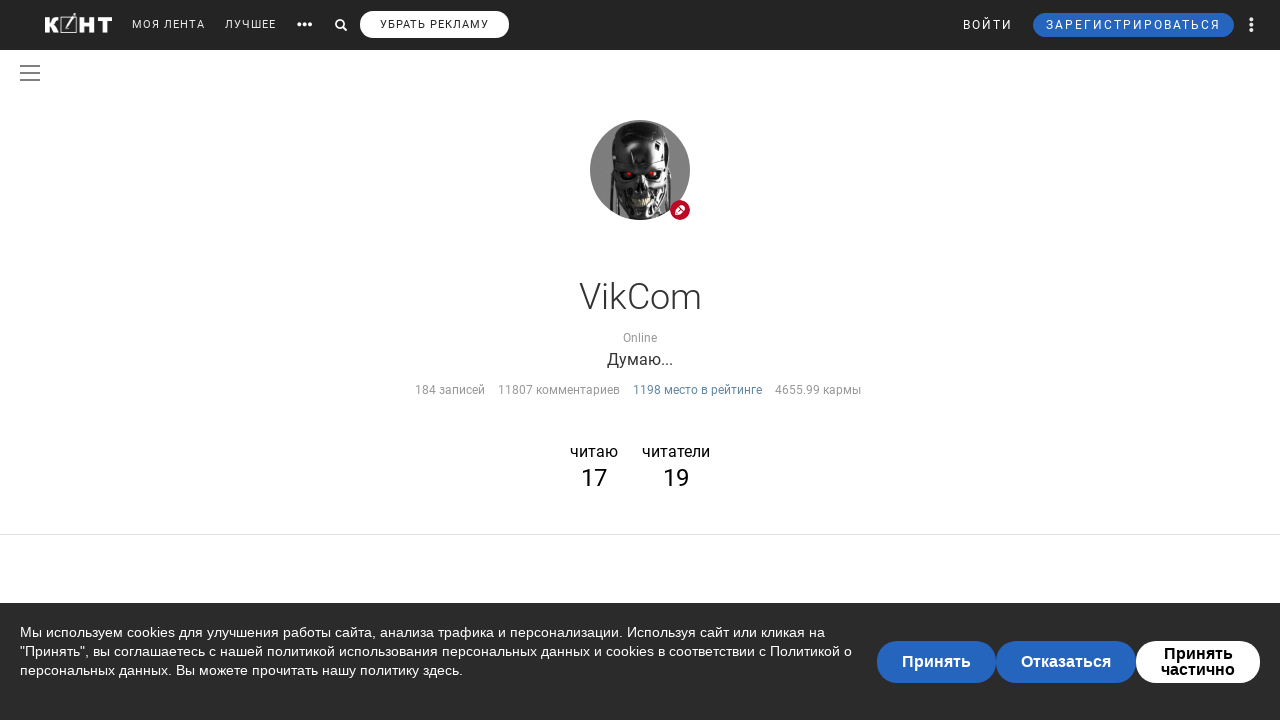

--- FILE ---
content_type: text/html; charset=UTF-8
request_url: https://cont.ws/@VikCom/followers
body_size: 62507
content:
<!DOCTYPE html>
<head>
<meta http-equiv="Content-Type" content="text/html; charset=UTF-8" />
<meta name="viewport" content="width=device-width, initial-scale=1.0, maximum-scale=1" />

<title>КОНТ | Платформа для социальной журналистики</title><meta name="description" content=""><meta property="og:image" content=""><meta property="og:title" content="КОНТ | Платформа для социальной журналистики"><meta property="og:description" content=""><meta property="og:url" content="https://cont.ws/@VikCom/followers">



<!-- SCRIPTS -->
<script src="https://ajax.googleapis.com/ajax/libs/jquery/1.12.4/jquery.js"></script>
<script src='https://www.google.com/recaptcha/api.js'></script>
<script type="text/javascript" src="/js/jquery.mCustomScrollbar.concat.min.js"></script>
<script src="https://cdn.jsdelivr.net/npm/vue@2.6.6/dist/vue.min.js"></script>

<link href="/bootstrap/css/bootstrap.css?386925" rel="stylesheet" />
<link href="/css/jquery.mCustomScrollbar.css" rel="stylesheet">

<script src="https://cdn.adfinity.pro/code/cont.ws/adfinity.js" charset="utf-8" async></script>






<script type="text/javascript" src="https://cdnjs.cloudflare.com/ajax/libs/jquery.appear/0.3.3/jquery.appear.min.js"></script>

<script src="/bootstrap/js/bootstrap.js"></script>
<script src="https://cont.ws/js/main.js?384880"></script>
<link rel="stylesheet" href="https://maxcdn.bootstrapcdn.com/font-awesome/4.5.0/css/font-awesome.min.css">
<link rel="stylesheet" href="https://cdnjs.cloudflare.com/ajax/libs/font-awesome/5.8.1/css/all.min.css" integrity="sha512-gMjQeDaELJ0ryCI+FtItusU9MkAifCZcGq789FrzkiM49D8lbDhoaUaIX4ASU187wofMNlgBJ4ckbrXM9sE6Pg==" crossorigin="anonymous" referrerpolicy="no-referrer" />
<link href='/dist/fonts/Roboto/Roboto.css?ver=1' rel='stylesheet' />
<script async type="text/javascript" src="//s.clickiocdn.com/t/consent_198659.js"></script>

<link rel="stylesheet" href="https://cdnjs.cloudflare.com/ajax/libs/izitoast/1.2.0/css/iziToast.min.css" />
<script src="https://cdnjs.cloudflare.com/ajax/libs/izitoast/1.2.0/js/iziToast.min.js"></script>

<link rel="stylesheet" type="text/css" href="/style.css?601550" />
<link rel="stylesheet" type="text/css" href="/css/temp/style.css?255067" />
<link rel="stylesheet" type="text/css" href="/dist/css/main.css?ver=192072" />
<link href="/includes/shop/dist/shop.css?ver=10" rel="stylesheet">


<link rel="shortcut icon" href="/favicon.ico" />




<script type="text/javascript" src="//vk.com/js/api/openapi.js?121"></script>







</head>
<body>




<div id="overlay"></div>





<div id="headline">
    <div class="header">
        <a href="https://cont.ws/" class="logo"><img src="https://cont.ws/images/logo.png" alt="КОНТ"></a>
        <div id="header_menu" class="header_menu pull-left hidden-xs " >
                            <nav>
                    <ul class="list-inline">
                        <li><a href="https://cont.ws/">МОЯ ЛЕНТА</a>

                            

                        <li><a href="https://cont.ws/best">ЛУЧШЕЕ</a>

                            
                            <!--<li><a href="#" id="sub-menu-link"><span class="glyphicon glyphicon-option-horizontal" aria-hidden="true"></span></a>-->

                        <li id="more_link"><button type="button"><span class="glyphicon glyphicon-option-horizontal" aria-hidden="true"></span></button></li>
                        <li id="search_link"><button type="button"><span class="glyphicon glyphicon-search" aria-hidden="true"></span></button></li>
						   
			   <li><a class="remove-fftv-link" href="https://cont.ws/shop">УБРАТЬ РЕКЛАМУ</a></li>					
			                    </ul>
                </nav>
            
            <div class="search">
                <form action="https://cont.ws/search" method="post">
                    <div class="input-group">
                        <input id="" type="text" class="form-control" name="s" placeholder="Введите ключевое слово...">
                        <div class="input-group-btn">
                            <button type="submit" class="btn btn-primary btn-sm"><span class="glyphicon glyphicon-search" aria-hidden="true"></span></button>
                        </div>
                    </div>
                </form>
            </div>

        </div><!-- /header_menu -->


        

                <div class="header_menu_more" style="display: none">
            <div class="content">
                <div class="row">
                    <div class="col-xs-3">
                        <div class="header_menu_more__title">Котировки</div>
                    </div>
                    <div class="col-xs-9">
                        <div class="header_menu_more__title">Кластеры</div>
                    </div>

                    <div class="col-xs-3">

                        <ul class="list-inline">
                            <li><div class="item">USD<strong>77.76</strong></div></li>
                            <li><div class="item">EUR<strong>90.16</strong></div></li>
                            <li><div class="item">Нефть<strong>73.633125222</strong></div></li>
                        </ul>
                        <div class="header_menu_more__title">Общие ссылки</div>
                        <ul class="list-unstyled">
                            <li><a href="https://cont.ws/lenta-article">Все статьи</a></li>
                            <li><a href="https://cont.ws/original-feed">Авторские статьи</a></li>

                        </ul>
                    </div>
                    <div class="col-xs-3">
                        <div class="header_menu_more__clusters">
                                                            <a class="media" href="https://cont.ws/clusters/geopoliticy">
                                    <div class="media-left">
                                        <img src="/images/clusters/cluster_1.png" alt="" width="50" height="30">
                                    </div>
                                    <div class="media-body">
                                        Геополитика<br>
                                        <small>Большая политика, экономика и др.</small>
                                    </div>
                                </a>
                                                                <a class="media" href="https://cont.ws/clusters/science">
                                    <div class="media-left">
                                        <img src="/images/clusters/cluster_2.png" alt="" width="50" height="30">
                                    </div>
                                    <div class="media-body">
                                        Край будущего<br>
                                        <small>Наука, космос, технологии</small>
                                    </div>
                                </a>
                                                                <a class="media" href="https://cont.ws/clusters/military">
                                    <div class="media-left">
                                        <img src="/images/clusters/cluster_5.png" alt="" width="50" height="30">
                                    </div>
                                    <div class="media-body">
                                        Ратное дело<br>
                                        <small>Армия, вооружение, техника</small>
                                    </div>
                                </a>
                                                                <a class="media" href="https://cont.ws/clusters/history">
                                    <div class="media-left">
                                        <img src="/images/clusters/cluster_4.png" alt="" width="50" height="30">
                                    </div>
                                    <div class="media-body">
                                        История<br>
                                        <small>Официальная и альтернативная</small>
                                    </div>
                                </a>
                                                        </div>
                    </div>
                    <div class="col-xs-3">
                        <div class="header_menu_more__clusters">
                                                            <a class="media" href="https://cont.ws/clusters/motor">
                                    <div class="media-left">
                                        <img src="/images/clusters/cluster_3.png" alt="" width="50" height="30">
                                    </div>
                                    <div class="media-body">
                                        Мотор<br>
                                        <small>Авто и мото</small>
                                    </div>
                                </a>
                                                                <a class="media" href="https://cont.ws/clusters/social">
                                    <div class="media-left">
                                        <img src="/images/clusters/cluster_8.png" alt="" width="50" height="30">
                                    </div>
                                    <div class="media-body">
                                        Социум<br>
                                        <small>Местная политика, жизнь</small>
                                    </div>
                                </a>
                                                                <a class="media" href="https://cont.ws/clusters/sport">
                                    <div class="media-left">
                                        <img src="/images/clusters/cluster_9.png" alt="" width="50" height="30">
                                    </div>
                                    <div class="media-body">
                                        Спорт<br>
                                        <small>Спорт, спорт, спорт</small>
                                    </div>
                                </a>
                                                                <a class="media" href="https://cont.ws/clusters/psychology">
                                    <div class="media-left">
                                        <img src="/images/clusters/cluster_10.png" alt="" width="50" height="30">
                                    </div>
                                    <div class="media-body">
                                        Психология<br>
                                        <small>Отношения, проблемы, общество</small>
                                    </div>
                                </a>
                                                        </div>
                    </div>
                    <div class="col-xs-3">
                        <div class="header_menu_more__clusters">
                                                            <a class="media" href="https://cont.ws/clusters/kti">
                                    <div class="media-left">
                                        <img src="/images/clusters/cluster_11.png" alt="" width="50" height="30">
                                    </div>
                                    <div class="media-body">
                                        К.Т.И.<br>
                                        <small>Креатив, творчество и искусство</small>
                                    </div>
                                </a>
                                                                <a class="media" href="https://cont.ws/clusters/travel">
                                    <div class="media-left">
                                        <img src="/images/clusters/cluster_12.png" alt="" width="50" height="30">
                                    </div>
                                    <div class="media-body">
                                        Путешествия<br>
                                        <small>О больших и малых путешествиях</small>
                                    </div>
                                </a>
                                                                <a class="media" href="https://cont.ws/clusters/health">
                                    <div class="media-left">
                                        <img src="/images/clusters/cluster_13.png" alt="" width="50" height="30">
                                    </div>
                                    <div class="media-body">
                                        Здоровье<br>
                                        <small>Лечение, физкультура и прочее</small>
                                    </div>
                                </a>
                                                                <a class="media" href="https://cont.ws/clusters/literature">
                                    <div class="media-left">
                                        <img src="/images/clusters/cluster_14.png" alt="" width="50" height="30">
                                    </div>
                                    <div class="media-body">
                                        Литература<br>
                                        <small>Проза, стихи, рассказы и прочее</small>
                                    </div>
                                </a>
                                                        </div>
                    </div>
                </div>
            </div>
        </div>

        <div class="header_menu_right">
            <ul class="list-inline">

                                    


<script src="//ulogin.ru/js/ulogin.js"></script>

<!-- Auth Modal -->
<div class="modal fade" id="authModal" tabindex="-1" role="dialog">
  <div class="modal-dialog" role="document">
    <div class="modal-content">
      <div class="modal-header">
        <button type="button" class="close" data-dismiss="modal" aria-label="Close"><span aria-hidden="true">&times;</span></button>
      </div>


      <div id="authModalContainer">
      <div id="email-body" class="modal-body">


        	<div class="modalLogo">
        		<img src="/images/cont-logo.png" alt="КОНТ" width="110" height="26" />
        	</div>

	        <div class="form-group">
	        	<p> Введите данные, указанные при регистрации</p>
	        	<section style="margin-bottom:5px;">

						<input id="enter-login" type="text" name="text-893" placeholder="Логин или e-mail" value="" size="40" class="form-control text-center input-md" id="feedbackModalYourName" aria-required="true" aria-invalid="false">

				</section>

				<section>
					<div class="form-group">
						<input id="enter-pass" type="password" name="text-893" placeholder="Пароль" value="" size="40" class="form-control text-center input-md" id="feedbackModalYourName" aria-required="true" aria-invalid="false">
					</div>
				</section>

			</div>
				<section style="margin-bottom:40px">
					<button id="enter_button" type="button" class="btn btn-default btn-md btn-block">Войти</button>
					<div style="color: #b60000;" id="error-enter"></div>
				</section>

	      <p>Или авторизируйтесь через соцсети</p>
	      <div class=" social-icons">
	      		<section>
				<a href="https://oauth.yandex.ru/authorize?response_type=code&client_id=e8307a764e8a41559ce305f41f89783c&device_id=00b5f447-8020-4a19-899d-21cb977e3c96&redirect_uri=https://cont.ws/auth_yandex_n.php" style="padding: 0px;">
					<img src="https://yastatic.net/s3/doc-binary/freeze/ru/id/ef02983781dca0759776faeb1578e8d3f8d2b652.svg"/>
				</a>
		      		<a href="https://cont.ws/0x171qa483/api/oauth/vk" class="vk-icon"><i class="fab fa-vk"></i> Войти через VK ID</a>
      				<a href="https://cont.ws/0x171qa483/api/oauth/ok" class="odnoklassniki-icon" ><i class="fab fa-odnoklassniki-square"></i> Войти через OK</a>

	      		</section>
	      </div>
      </div>


       <div class="modal-footer">

	      <p>Если вы еще не регистрировались на сайте и у вас нет учетной записи в социальных сетях, вы можете <button type="button" data-dismiss="modal" data-toggle="modal" data-target="#registrationModal">зарегистрироваться</button>.</p>
      </div>

      </div>

    </div>
  </div>
</div>



<!-- Registration Modal -->
<div class="modal fade" id="registrationModal" tabindex="-1" role="dialog">
  <div class="modal-dialog" role="document">
    <div class="modal-content">

      <div class="modal-header">
        <button type="button" class="close" data-dismiss="modal" aria-label="Закрыть"><span aria-hidden="true">&times;</span></button>
      </div>


      <div id="registrationModalContainer">

      <div id="email-body" class="modal-body">



        	<div class="modalLogo">
        		<img src="/images/cont-logo.png" alt="" width="110" height="26" />
        	</div>

            <div class="reg-container">
			<div id="reg-by-email">

    			<section style="margin-bottom:40px;display: none" id="captcha-field">
    				<div class='g-recaptcha' data-sitekey='6LdKYxUTAAAAAO095-PjZUWhnP4vELdiPY33qCQe'></div>
    				<button id="continue-button" type="button" class="btn btn-default btn-md btn-block">Продолжить</button>
    			</section>


                <div id='email-field'>
    	        <div class="form-group">

    				<label for="feedbackModalYourName">Введите адрес своей эл. почты</label>
    				<section>
    					<input id="email-reg" type="text" name="text-893" size="40" class="form-control input-md" id="feedbackModalYourName" aria-required="true" aria-invalid="false">
    				</section>
    			</div>
				<div style=" text-align: center; width: 300px; margin: 0 auto 15px;">
    				<input id="personal-data-checkbox" type="checkbox" style="vertical-align: middle; margin: 0 10px 0 0;">
					<label for="personal-data-checkbox" style="color: #000;font-size: 12px;display: inline;">Даю согласие на обработку моих персональных данных, а именно моего электронного адреса</label>
  				</div>
    				<section style="margin-bottom:40px">
    					<button id="email-reg-button" type="button" class="btn btn-default btn-md btn-block">Зарегистрироваться</button>
    					<div style="color: #b60000" id="error-reg"></div>
    				</section>
    			</div>
            </div>

			</div>

	      <p>Или авторизируйтесь через соцсети</p>
	      <div id="soc-auth" class=" social-icons">
		  		<section>
				<a href="https://oauth.yandex.ru/authorize?response_type=code&client_id=e8307a764e8a41559ce305f41f89783c&device_id=00b5f447-8020-4a19-899d-21cb977e3c96&redirect_uri=https://cont.ws/auth_yandex_n.php" style="padding: 0px;">
					<img src="https://yastatic.net/s3/doc-binary/freeze/ru/id/ef02983781dca0759776faeb1578e8d3f8d2b652.svg"/>
				</a>
		      		<a href="https://cont.ws/0x171qa483/api/oauth/vk" class="vk-icon"><i class="fab fa-vk"></i> Войти через VK ID</a>
      				<a href="https://cont.ws/0x171qa483/api/oauth/ok" class="odnoklassniki-icon" ><i class="fab fa-odnoklassniki-square"></i> Войти через OK</a>

				</section>
	      </div>
      </div>


      <div class="modal-footer">
	      <p>Если вы уже зарегистрированы на Конте, то вам необходимо <button type="button" data-dismiss="modal" data-toggle="modal" data-target="#authModal">войти</button> в свой аккаунт.</p>
	      <p>Регистрируясь на Конте, вы присоединяетесь к десяткам тысяч авторов, писателей и читателей, теоретиков и практиков, профессионалов и любителей. Вы получаете возможность делиться своими идеями, мыслями, фантазиями с огромной аудиторией. Ведь хорошая статья заслуживает большой аудитории.</p>
          <p>Регистрируясь на Конте вы принимаете <a href="https://cont.ws/agreement">Пользовательское соглашение.</a></p>
      </div>


      </div>

    </div>
  </div>
</div>


<script>
var subRegAuthorID = 1;
var regPostID;
var regfrombm = 0;

$(document).ready(function() {
	var enterButton = function() {
		$.ajax({
			type: "POST",
			global: false,
			url: "/ajax.php",
			data: ({
				type: 2,
				login: $('#enter-login').val(),
				pass: $('#enter-pass').val()
			}),
			dataType: "html",
			success: function(data) {
				 
				 if(data=='ok') document.location.href='/profile/';
				 else if(data.indexOf('id') + 1) window.location.href = data;
				 else $('#error-enter').html(data);
			}
		});
	}

	var emailRegButton = function() {

		if (!$('#personal-data-checkbox').is(':checked')) {
			$('#error-reg').hide().html("Примите согласие на обработку персональных данных").fadeIn(300);
			return
		}

		$.ajax({
			type: "POST",
			global: false,
			url: "/ajax.php",
			data: ({
				type: 'reg_email',
								email: $('#email-reg').val(),
                sub_reg: subRegAuthorID,
                post_reg: regPostID,
                regfrombm: regfrombm
			}),
			dataType: "html",
			success: function(data) {
				
				if(data=='captcha') {
					$('#email-field').hide();
					$('#captcha-field').fadeIn(300);
				}
				if(data.indexOf('reg') + 1) window.location.href = data;
                else if(data.indexOf('fast_success') + 1) {
                    location.reload();
                }
				else $('#error-reg').hide().html(data).fadeIn(300);
			}
		});
	};

	$("#enter_button").click(enterButton);
	$("#enter-login, #enter-pass").keypress(function(e) {
		if(e.which == 13) enterButton();
	});

	$("#email-reg-button").click(emailRegButton);
	$("#email-reg").keypress(function(e) {
		if(e.which == 13) emailRegButton();
	});

    $('#soc-auth').on('click', 'a', function() {
        console.log('soc auth');

        $.ajax({
			type: "POST",
			global: false,
			url: "/ajax.php",
			data: ({
                type: 'save_post_reg_id',
                postID: regPostID
			})
		});
    });

	$("#continue-button").click(function(event){
		event.preventDefault();
		$.ajax({
			type: "POST",
			global: false,
			url: "/ajax.php",
			data: ({
				captcha: grecaptcha.getResponse(),
								email: $('#email-reg').val(),
                sub_reg: subRegAuthorID,
                post_reg: regPostID,
                regfrombm: regfrombm
			}),
			success: function(data) {
				
				if(data.indexOf('reg') + 1) window.location.href = data //$('#reg-by-email').html('Спасибо. На Вашу почту было отправлено письмо с дальнейшими инструкциями').fadeIn(300);
                else if(data.indexOf('fast_success') + 1) {
                    location.reload();
                }
			}
		});
	});
});
</script>
                    <li>
                        <button id="top-login" class="login hidden-sm hidden-xs" data-toggle="modal" data-target="#authModal">ВОЙТИ</button>
                        <a class="header_menu_right__user visible-sm-block visible-xs-block m_login" href="https://cont.ws/login">ВХОД</a>
                    </li>
                    <li>
                        <button id="top-newreg" class="newreg bl hidden-sm hidden-xs" data-toggle="modal" data-target="#registrationModal">ЗАРЕГИСТРИРОВАТЬСЯ</button>
                        <a class="header_menu_right__user visible-sm-block visible-xs-block" href="https://cont.ws/signup">РЕГИСТРАЦИЯ</a>
                    </li>
                
                <li class="header_menu_right__more hidden-xs"><a href="#" class="dropdown-toggle" data-toggle="dropdown" role="button" aria-haspopup="true" aria-expanded="false"><span class="glyphicon glyphicon-option-vertical" aria-hidden="true"></span>

                        <div class="box_arrow_header_menu box_more"><div class="arrow_header_menu"></div></div>


                    </a>
                    <ul class="dropdown-menu">
                        <li><a href="https://cont.ws/about">О проекте</a></li>
                        <li><a href="https://cont.ws/@official">Блог</a></li>
                        <li><a href="https://cont.ws/agreement">Соглашение</a></li>
                        <li><a href="https://cont.ws/top">Рейтинг</a></li>
                        <li><a href="https://cont.ws/help">Помощь</a></li>
                        <li role="separator" class="divider"></li>
                        <li><a href="https://vk.com/continentalist" target="_blank"><i class="fab fa-vk fa-fw"></i> Вконтакте</a></li>
                        <li><a href="http://ok.ru/rucontinental" target="_blank"><i class="fab fa-odnoklassniki fa-fw"></i> Одноклассники</a></li>
                        <li role="separator" class="divider"></li>
                        <li><a href="#" class="privacy-settings-link" onclick="if(window.__lxG__consent__ !== undefined) {window.__lxG__consent__.showConsent()} else {alert('This function only for users from European Economic Area (EEA)')}; return false">Change privacy settings
                            </a></li>

                    </ul>
                </li>
                <li class="header_menu_right__bars">
                    <button type="button"  data-toggle="offcanvas" data-target=".navmenu" data-canvas="body"><i class="fa fa-bars" aria-hidden="true"></i></button>
                </li>
            </ul>
        </div>

        <nav class="navmenu navmenu-inverse navmenu-fixed-right offcanvas" role="navigation">
            <ul class="nav navmenu-nav navmenu-nav__main">
                <li><a href="https://cont.ws/">МОЯ ЛЕНТА</a>
                                    <li><a href="https://cont.ws/best">ЛУЧШЕЕ</a>



                <li>
                    <a role="button" data-toggle="collapse" href="#collapseClusters" aria-expanded="false" aria-controls="collapseClusters">Больше <b class="caret"></b></a>
                    <div class="collapse" id="collapseClusters">
                        <ul class="navmenu-nav">

                            <li>
                                                                    <a class="media" href="https://cont.ws/clusters/geopoliticy">
                                        <div class="media-left">
                                            <img src="/images/clusters/cluster_1.png" alt="" width="40" height="24">
                                        </div>
                                        <div class="media-body media-middle">
                                            Геополитика                                        </div>
                                    </a>
                                                                        <a class="media" href="https://cont.ws/clusters/science">
                                        <div class="media-left">
                                            <img src="/images/clusters/cluster_2.png" alt="" width="40" height="24">
                                        </div>
                                        <div class="media-body media-middle">
                                            Край будущего                                        </div>
                                    </a>
                                                                        <a class="media" href="https://cont.ws/clusters/military">
                                        <div class="media-left">
                                            <img src="/images/clusters/cluster_5.png" alt="" width="40" height="24">
                                        </div>
                                        <div class="media-body media-middle">
                                            Ратное дело                                        </div>
                                    </a>
                                                                        <a class="media" href="https://cont.ws/clusters/history">
                                        <div class="media-left">
                                            <img src="/images/clusters/cluster_4.png" alt="" width="40" height="24">
                                        </div>
                                        <div class="media-body media-middle">
                                            История                                        </div>
                                    </a>
                                                                        <a class="media" href="https://cont.ws/clusters/motor">
                                        <div class="media-left">
                                            <img src="/images/clusters/cluster_3.png" alt="" width="40" height="24">
                                        </div>
                                        <div class="media-body media-middle">
                                            Мотор                                        </div>
                                    </a>
                                                                        <a class="media" href="https://cont.ws/clusters/social">
                                        <div class="media-left">
                                            <img src="/images/clusters/cluster_8.png" alt="" width="40" height="24">
                                        </div>
                                        <div class="media-body media-middle">
                                            Социум                                        </div>
                                    </a>
                                                                        <a class="media" href="https://cont.ws/clusters/sport">
                                        <div class="media-left">
                                            <img src="/images/clusters/cluster_9.png" alt="" width="40" height="24">
                                        </div>
                                        <div class="media-body media-middle">
                                            Спорт                                        </div>
                                    </a>
                                                                        <a class="media" href="https://cont.ws/clusters/psychology">
                                        <div class="media-left">
                                            <img src="/images/clusters/cluster_10.png" alt="" width="40" height="24">
                                        </div>
                                        <div class="media-body media-middle">
                                            Психология                                        </div>
                                    </a>
                                                                        <a class="media" href="https://cont.ws/clusters/kti">
                                        <div class="media-left">
                                            <img src="/images/clusters/cluster_11.png" alt="" width="40" height="24">
                                        </div>
                                        <div class="media-body media-middle">
                                            К.Т.И.                                        </div>
                                    </a>
                                                                        <a class="media" href="https://cont.ws/clusters/travel">
                                        <div class="media-left">
                                            <img src="/images/clusters/cluster_12.png" alt="" width="40" height="24">
                                        </div>
                                        <div class="media-body media-middle">
                                            Путешествия                                        </div>
                                    </a>
                                                                        <a class="media" href="https://cont.ws/clusters/health">
                                        <div class="media-left">
                                            <img src="/images/clusters/cluster_13.png" alt="" width="40" height="24">
                                        </div>
                                        <div class="media-body media-middle">
                                            Здоровье                                        </div>
                                    </a>
                                                                        <a class="media" href="https://cont.ws/clusters/literature">
                                        <div class="media-left">
                                            <img src="/images/clusters/cluster_14.png" alt="" width="40" height="24">
                                        </div>
                                        <div class="media-body media-middle">
                                            Литература                                        </div>
                                    </a>
                                                                </li>
                            <li><a href="https://cont.ws/lenta-article">Все статьи</a></li>
                        </ul>
                    </div>
                </li>

            </ul>
            <ul class="nav navmenu-nav navmenu-nav__other">
                <li><a href="https://cont.ws/about">О проекте</a></li>
                <li><a href="https://leffet.cont.ws/">Блог</a></li>
                <li><a href="https://cont.ws/agreement">Соглашение</a></li>
                <li><a href="https://cont.ws/top">Рейтинг</a></li>
                <li><a href="https://cont.ws/help">Помощь</a></li>
                <li><a href="#" class="privacy-settings-link" onclick="if(window.__lxG__consent__ !== undefined) {window.__lxG__consent__.showConsent()} else {alert('This function only for users from European Economic Area (EEA)')}; return false">Change privacy settings
                    </a></li>
            </ul>
            <ul class="list-inline navmenu-nav__socials">
                <li><a href="https://vk.com/continentalist" target="_blank"><i class="fab fa-vk fa-fw"></i></a></li>
                <li><a href="http://ok.ru/rucontinental" target="_blank"><i class="fab fa-odnoklassniki fa-fw"></i></a></li>
            </ul>
        </nav>


        <script type="text/javascript">

            var $messagesCountTop = $("#messages-count-top");
            var $messagesCountTopMobile = $("#messages-count-top-mobile");
            var nCountTop = $("#n-count");

            function updateCounters() {
                $.ajax({
                    type: "POST",
                    global: false,
                    url: "/ajax.php",
                    data: ({
                        type: 52,
                    }),
                    dataType: "json",
                    success: function(response) {

                        if(response.notifications > 0) {
                            nCountTop.html(response.notifications);
                            nCountTop.show();
                        }
                        else {
                            if(parseInt(nCountTop.html()) == 0) nCountTop.hide();
                        }

                        setTimeout(updateCounters,60*1000);
                    }
                });
            }
            function updateOnlineStatus() {
                $.ajax({
                    type: "POST",
                    global: false,
                    url: "/ajax.php",
                    data: ({
                        type: 'online',
                    }),
                    success: function(response) {
                        setTimeout(updateOnlineStatus,60*1000*9);
                    }
                });
            }
            $(document).ready(function() {
                $('.get_user_menu').click(function(event) {
                    event.preventDefault();
                    $('.user_menu').not('.recom_menu').not('.report_menu').not('.comments_report_menu').toggle();
                });


                updateOnlineStatus();
                //updateCounters();
            });
        </script>


    </div>

</div>

    <link rel="stylesheet" href="/dist/css/vue2-perfect-scrollbar.min.css"/>
    <div id="main-side-menu">
        <side-menu-wrapper ref="sidemenu" :user='{"id":null}' :show-menu="false"></side-menu-wrapper>
    </div>
    <script src="/dist/js/pages/main_side_menu.js?ver=9"></script>
    



<script>
$(document).ready(function() {
    $('body').on('click', '.new-reg', function(event){
        event.preventDefault();
        $("#overlay").height($(document).height());
    	$('#overlay, #mod_reg2').show();
        var place=$(this).attr('id');
        if(place==undefined) place=10;
        $.ajax({
            type: "POST",
            url: "/m_reg.php",
            data: ({
                place: place
            }),
            cache: false,
            success: function(html){
                $("#new").html(html);
                $("html,body").animate({scrollTop: 0}, "slow");
            }
        });
    });
    $('body').on('click', '.login', function(event){
        event.preventDefault();
        $("#overlay").height($(document).height());
    	$('#overlay, #mod_reg2').show();
        $.ajax({
            url: "/login2.php",
            cache: false,
            success: function(html){
                $("#new").html(html);
                $("html,body").animate({scrollTop: 0}, "slow");
            }
        });
    });
});
$(".close, #overlay").click(function(event){
    event.preventDefault();
    $('#overlay, #mod_login, #mod_reg, #mod_reg2').hide();
});
</script>
<div id="mod_reg2">
<div id="new"></div>
</div>




<script>
var $messagesButton = $('#messages-button');
var $messagesBlock = $('#messages-block');
</script>



<div class="content">
</div>
<style>
.content {
    margin: 0 auto;
}
.footer2 {
    margin-top: 0;
}
</style>

<style>
.up .up_wp {
        height: 120px;
    }
.superpremium__wrapper {
	margin-bottom: 10px;
}

.superpremium__rating-link {
	    font-size: 14px;
        font-weight: 400;
        color: #FFFFFF;
        padding: 5px 15px;
        width: 150px;
        background-color: #f89a0e;
        border-radius: 20px;
        box-sizing: border-box;

}
</style>
<div class="up up_profile">
<div class="up0">
<div class="up_wp"></div>
<a href="http://VikCom.cont.ws" class="profile_avatar">
        <img src="/uploads/users/389036.jpg?42f87b28d3bd734a89ccddb52d8ccc98" class="img" />
</a>
<div class="dropdown dropdown__moder-menu">
    <a href="#" class="dropdown-toggle" data-toggle="dropdown" data-toggle="tooltip" data-placement="bottom" title="Тип аккаунта">
                <img src="/images/type1.png" alt="" width="20" height="20" class="img-circle" id="type_pic" >
    </a>
    </div>

<div class="up1">
</div>
<div class="up2">VikCom</div>


<div class="up4 last_visit" style="margin-bottom: 0;">Online</div>
<div class="up3">Думаю...</div>
<div class="up4">
    <ul class="list-inline">
        <li>184 записей</li>
        <li>11807 комментариев</li>
        <li><a href="https://cont.ws/top">1198 место в рейтинге</a></li>
        <li>4655.99 кармы</li>
    </ul>
</div>
<div class="clear"></div>
<div class="up5">
<a href="http://cont.ws/@VikCom/following">читаю <span class="follow-count">17</span></a>
<a href="http://cont.ws/@VikCom/followers">читатели <span class="follow-count">19</span></a>
</div>


</div><!-- /up6 -->
</div>
</div>

<div class="chevrons chevrons_profile"></div>

<script>
$("a.fa-ellipsis-h").click(function(event){
    event.preventDefault();
    $('.up_menu').toggle();
});
$("button.btn__sub_unsub").click(function(event){
    var t=$(this);
    var t_dropdown=$('.up6 button.dropdown-toggle');
    event.preventDefault();
    $.ajax({
        type: "POST",
        global: false,
        url: "/ajax.php",
        data: ({
            type: 40,
            sub: t.attr('id')
        }),
        dataType: "html",
        success: function(data) {
            if(data==1) {
                t.html('Отписаться');
                t.removeClass('btn-default-outline'); t.addClass('btn-primary');
                t_dropdown.removeClass('btn-default-outline'); t_dropdown.addClass('btn-primary');
            }
            if(data==0) {
                t.html('Подписаться');
                t.removeClass('btn-primary'); t.addClass('btn-default-outline');
                t_dropdown.removeClass('btn-primary'); t_dropdown.addClass('btn-default-outline');
            }
        }
    });
});
$(".get_recom").click(function(event){
    event.preventDefault();
    var t=$(this);
    $.ajax({
        type: "POST",
        global: false,
        url: "/ajax.php",
        data: ({
            type: 67,
            id: t.attr('id')
        }),
        dataType: "html",
        success: function(data) {
            t.hide().html(data).fadeIn(300);
        }
    });
});
$(".get_blacklist").click(function(event){
    event.preventDefault();
    var t=$(this);
    $.ajax({
        type: "POST",
        global: false,
        url: "/ajax.php",
        data: ({
            type: 70,
            id: t.attr('id')
        }),
        dataType: "html",
        success: function(data) {
            if(data == 'moder') alert("Вы не можете забанить этого пользователя");
            else {
                t.hide().html(data).fadeIn(300);
                window.location.reload(true);
            }
        }
    });
});
$(".get_favor").click(function(event){
    event.preventDefault();

    var t=$(this);

	var type = 'remove';

	if(t.hasClass('get_favor_add')) {
		type = 'add';
	}
    $.ajax({
        type: "POST",
        global: false,
        url: "/0x171qa483/favorAuthor/" + type,
        data: ({
            user: t.attr('id'),
			
        }),
        dataType: "html",
        success: function(data) {
			var response = JSON.parse(data);
			if(response.Error == "TOO_MANY_OR_DUPLICATE_ERROR"){
				alert("Невозможно добавить пользователя, либо у вас превышен лимит, либо пользователь уже имеется в списке");
				return;
			}
			window.location.reload(true);
        }
    });
});
</script>

    
<div class="profile-users-list content list">
<h3 style="text-align: center;">ЧИТАТЕЛИ</h3>
    <div class="sys compact user-item">
                
    <a href="http://cont.ws/@violakrim" class="ava80">
                <img src="/uploads/users/77406.jpg" style="float: left; margin-right: 20px;" />
    </a>
    <div class="up2"><a href="http://cont.ws/@violakrim" class="sys_login">Виолетта Крымская</a></div>
    <div class="up3 user-item--status-text"></div>
    <div class="clear"></div>
    </div>

    <div class="sys compact user-item">
                
    <a href="http://cont.ws/@vmrus1" class="ava80">
                <img src="/uploads/users/6945.jpg" style="float: left; margin-right: 20px;" />
    </a>
    <div class="up2"><a href="http://cont.ws/@vmrus1" class="sys_login">ЛёрЫчЪ-РУС -Валерий ЮрЬевич</a></div>
    <div class="up3 user-item--status-text">Танкист, Строитель, ПравдорубЪ...</div>
    <div class="clear"></div>
    </div>

    <div class="sys compact user-item">
                
    <a href="http://cont.ws/@hodanov" class="ava80">
                <img src="/uploads/users/144684.jpg" style="float: left; margin-right: 20px;" />
    </a>
    <div class="up2"><a href="http://cont.ws/@hodanov" class="sys_login">Ходанов</a></div>
    <div class="up3 user-item--status-text">Писатель, член Союза писателей России</div>
    <div class="clear"></div>
    </div>

    <div class="sys compact user-item">
                
    <a href="http://cont.ws/@netesov" class="ava80">
        
        <div class="premium-border premium-border--60">
            <div class="border border-right"></div>
            <div class="border border-left"></div>
        </div>        <img src="/uploads/users/9828.jpg" style="float: left; margin-right: 20px;" />
    </a>
    <div class="up2"><a href="http://cont.ws/@netesov" class="sys_login">NETESOV</a></div>
    <div class="up3 user-item--status-text">Субъективности объективности https://t.me/AllSubjectivity</div>
    <div class="clear"></div>
    </div>

    <div class="sys compact user-item">
                
    <a href="http://cont.ws/@Slavjnin" class="ava80">
                <img src="/uploads/users/36976.jpg" style="float: left; margin-right: 20px;" />
    </a>
    <div class="up2"><a href="http://cont.ws/@Slavjnin" class="sys_login">Юрий Долгорукий</a></div>
    <div class="up3 user-item--status-text">Только дерьмо приплывает само ,за жемчугом надо нырять.</div>
    <div class="clear"></div>
    </div>

    <div class="sys compact user-item">
                
    <a href="http://cont.ws/@AlFrederix" class="ava80">
                <img src="/uploads/users/6424.jpg" style="float: left; margin-right: 20px;" />
    </a>
    <div class="up2"><a href="http://cont.ws/@AlFrederix" class="sys_login">AlFrederix</a></div>
    <div class="up3 user-item--status-text"></div>
    <div class="clear"></div>
    </div>

    <div class="sys compact user-item">
                
    <a href="http://cont.ws/@serjkhan" class="ava80">
                <img src="/uploads/users/151226.jpg" style="float: left; margin-right: 20px;" />
    </a>
    <div class="up2"><a href="http://cont.ws/@serjkhan" class="sys_login">Сергей Хатин</a></div>
    <div class="up3 user-item--status-text">Донаты не собираю, не дискутирую - уведомления о комментах отключены</div>
    <div class="clear"></div>
    </div>

    <div class="sys compact user-item">
                
    <a href="http://cont.ws/@01011960" class="ava80">
                <img src="/uploads/users/204684.jpg" style="float: left; margin-right: 20px;" />
    </a>
    <div class="up2"><a href="http://cont.ws/@01011960" class="sys_login">Владимир Ерке</a></div>
    <div class="up3 user-item--status-text">я, русский немец</div>
    <div class="clear"></div>
    </div>

    <div class="sys compact user-item">
                
    <a href="http://cont.ws/@Krugger" class="ava80">
                <img src="/uploads/users/131562.jpg" style="float: left; margin-right: 20px;" />
    </a>
    <div class="up2"><a href="http://cont.ws/@Krugger" class="sys_login">Z рОгер V</a></div>
    <div class="up3 user-item--status-text">Родом из страны бесплатных, но полезных советов.</div>
    <div class="clear"></div>
    </div>

    <div class="sys compact user-item">
                
    <a href="http://cont.ws/@kol62" class="ava80">
                <img src="/uploads/users/12791.jpg" style="float: left; margin-right: 20px;" />
    </a>
    <div class="up2"><a href="http://cont.ws/@kol62" class="sys_login">kol62</a></div>
    <div class="up3 user-item--status-text"></div>
    <div class="clear"></div>
    </div>

    <div class="sys compact user-item">
                
    <a href="http://cont.ws/@grenru" class="ava80">
                <img src="/uploads/users/240141.jpg" style="float: left; margin-right: 20px;" />
    </a>
    <div class="up2"><a href="http://cont.ws/@grenru" class="sys_login">зелва</a></div>
    <div class="up3 user-item--status-text"></div>
    <div class="clear"></div>
    </div>

    <div class="sys compact user-item">
                
    <a href="http://cont.ws/@Opozdavshiy" class="ava80">
                <img src="/uploads/users/5840.jpg" style="float: left; margin-right: 20px;" />
    </a>
    <div class="up2"><a href="http://cont.ws/@Opozdavshiy" class="sys_login">Tikhomirov Sergey</a></div>
    <div class="up3 user-item--status-text"></div>
    <div class="clear"></div>
    </div>

    <div class="sys compact user-item">
                
    <a href="http://cont.ws/@viktor1541974" class="ava80">
                <img src="/uploads/users/356002.jpg" style="float: left; margin-right: 20px;" />
    </a>
    <div class="up2"><a href="http://cont.ws/@viktor1541974" class="sys_login">Титаренко</a></div>
    <div class="up3 user-item--status-text">Будем жить!!!!</div>
    <div class="clear"></div>
    </div>

    <div class="sys compact user-item">
                
    <a href="http://cont.ws/@id552948635" class="ava80">
                <img src="/uploads/users/319066.jpg" style="float: left; margin-right: 20px;" />
    </a>
    <div class="up2"><a href="http://cont.ws/@id552948635" class="sys_login">Сергей Иванов</a></div>
    <div class="up3 user-item--status-text">Умный спросит у вас - почему вы думаете не так как он?  Дурак забанит.</div>
    <div class="clear"></div>
    </div>

    <div class="sys compact user-item">
                
    <a href="http://cont.ws/@sergey-hatin" class="ava80">
                <img src="/uploads/users/400535.jpg" style="float: left; margin-right: 20px;" />
    </a>
    <div class="up2"><a href="http://cont.ws/@sergey-hatin" class="sys_login">Сергей Хатин</a></div>
    <div class="up3 user-item--status-text">Это запасной аккаунт на случай, если не станет доступа в основной</div>
    <div class="clear"></div>
    </div>

    <div class="sys compact user-item">
                
    <a href="http://cont.ws/@Jarik88" class="ava80">
                <img src="/uploads/users/397568.jpg" style="float: left; margin-right: 20px;" />
    </a>
    <div class="up2"><a href="http://cont.ws/@Jarik88" class="sys_login">Jarik88</a></div>
    <div class="up3 user-item--status-text"></div>
    <div class="clear"></div>
    </div>

    <div class="sys compact user-item">
                
    <a href="http://cont.ws/@SergejZh" class="ava80">
                <img src="/uploads/users/397541.jpg" style="float: left; margin-right: 20px;" />
    </a>
    <div class="up2"><a href="http://cont.ws/@SergejZh" class="sys_login">SergejZh</a></div>
    <div class="up3 user-item--status-text"></div>
    <div class="clear"></div>
    </div>

    <div class="sys compact user-item">
                
    <a href="http://cont.ws/@Nlk349" class="ava80">
                <img src="/uploads/users/383101.jpg" style="float: left; margin-right: 20px;" />
    </a>
    <div class="up2"><a href="http://cont.ws/@Nlk349" class="sys_login">Ник Ренин</a></div>
    <div class="up3 user-item--status-text">Полностью быть А-политичным, может быть лишь равнодушная сволочь.</div>
    <div class="clear"></div>
    </div>

    <div class="sys compact user-item">
                
    <a href="http://cont.ws/@yevgeni_chernash" class="ava80">
                <img src="/uploads/users/401665.jpg" style="float: left; margin-right: 20px;" />
    </a>
    <div class="up2"><a href="http://cont.ws/@yevgeni_chernash" class="sys_login">yevgeni_chernash</a></div>
    <div class="up3 user-item--status-text"></div>
    <div class="clear"></div>
    </div>



<div id="more"></div>
<input type="button" value="Дальше" id="get_more" class="big" />
<script>
var i=0;
$("#get_more").click(function(event){
    i=i+30;
    event.preventDefault();
    $.ajax({
        type: "POST",
        global: false,
        url: "/ajax.php",
        data: ({
            type: 61,
            user: 389036,
            list: i
        }),
        dataType: "html",
        success: function(data) {
             $("#more").append(data);
        }
    });
});
</script>
</div>
 
<div style="clear: both;"></div>
</div>
<div id="empty_block" style="height: 100px;"></div>
<div class="black dn">
<div class="footer2">

<div class="col">
<a href="http://cont.ws/login" style="margin-right: 20px;">Войти</a><br />
<a href="http://cont.ws/login/reg">Регистрация</a>
</div>

<div class="col">
<a href="http://cont.ws/lenta-article">Все статьи</a><br />
<a href="http://cont.ws/lenta-news">Новости</a><br />
<a href="http://cont.ws/arhive">Архив</a><br />
<a href="http://cont.ws/top">Рейтинг</a><br />
</div>

<div class="col">
<a href="http://cont.ws/tutorial">Руководство для блогеров</a><br />
<a href="http://cont.ws/zakon">Закон о блогерах</a><br />
<a href="http://cont.ws/reviews">Отзывы</a><br />
<a href="http://cont.ws/karma">Что такое карма</a><br />
<a href="http://cont.ws/agreement">Соглашение</a> <br />
<a href="http://cont.ws/details">О проекте</a>
</div>

<div class="col">
<a href="http://cont.ws/">Главная</a><br />
<a href="http://cont.ws/profile">Мой профиль</a><br />
<a href="http://cont.ws/addpost">Написать статью</a><br />
<a href="http://cont.ws/sms">Мои сообщения</a><br />
</div>

<div class="col" style="font-size: 18px; width: 150px;">
<a href="https://vk.com/continentalist" target="_blank"><i class="fab fa-vk ml10"></i></a>
<a href="https://www.facebook.com/rucontinental" target="_blank"><i class="fab fa-facebook ml10"></i></a>
<a href="https://plus.google.com/u/0/114845036782898788463/posts" target="_blank"><i class="fab fa-google-plus ml10"></i></a>
<a href="http://ok.ru/rucontinental" target="_blank" style="margin-left: 5px;"><img src="/images/odn.png" /></a>
</div>

<div class="col" style="float: right; text-align: right;">
<a href="http://cont.ws/feedback">Служба поддержи</a><br />
<br />

<!-- Yandex.Metrika informer -->
<a href="https://metrika.yandex.ru/stat/?id=22420882&amp;from=informer"
target="_blank" rel="nofollow"><img src="//bs.yandex.ru/informer/22420882/3_0_FFFFFFFF_FFFFFFFF_0_pageviews"
style="width:88px; height:31px; border:0;" alt="Яндекс.Метрика" title="Яндекс.Метрика: данные за сегодня (просмотры, визиты и уникальные посетители)" onclick="try{Ya.Metrika.informer({i:this,id:22420882,lang:'ru'});return false}catch(e){}"/></a>
<!-- /Yandex.Metrika informer -->

<!--LiveInternet counter--><script type="text/javascript"><!--
document.write("<a href='http://www.liveinternet.ru/click' "+
"target=_blank><img src='//counter.yadro.ru/hit?t40.6;r"+
escape(document.referrer)+((typeof(screen)=="undefined")?"":
";s"+screen.width+"*"+screen.height+"*"+(screen.colorDepth?
screen.colorDepth:screen.pixelDepth))+";u"+escape(document.URL)+
";"+Math.random()+
"' alt='' title='LiveInternet' "+
"border='0' width='31' height='31'><\/a>")
//--></script><!--/LiveInternet-->

<!--GoogleAnalytics counter-->
<script>
  (function(i,s,o,g,r,a,m){i['GoogleAnalyticsObject']=r;i[r]=i[r]||function(){
  (i[r].q=i[r].q||[]).push(arguments)},i[r].l=1*new Date();a=s.createElement(o),
  m=s.getElementsByTagName(o)[0];a.async=1;a.src=g;m.parentNode.insertBefore(a,m)
  })(window,document,'script','https://www.google-analytics.com/analytics.js','ga');
  ga('create', 'UA-99304945-1', 'auto');
  ga('send', 'pageview');
</script>
<!--/GoogleAnalytics counter-->
</div>

</div>
</div>

<!-- Yandex.Metrika counter -->
<script type="text/javascript">
(function (d, w, c) {
    (w[c] = w[c] || []).push(function() {
        try {
            w.yaCounter22420882 = new Ya.Metrika({id:22420882,
                    clickmap:true,
                    trackLinks:true,
                    accurateTrackBounce:true});
        } catch(e) { }
    });

    var n = d.getElementsByTagName("script")[0],
        s = d.createElement("script"),
        f = function () { n.parentNode.insertBefore(s, n); };
    s.type = "text/javascript";
    s.async = true;
    s.src = (d.location.protocol == "https:" ? "https:" : "http:") + "//mc.yandex.ru/metrika/watch.js";

    if (w.opera == "[object Opera]") {
        d.addEventListener("DOMContentLoaded", f, false);
    } else { f(); }
})(document, window, "yandex_metrika_callbacks");
</script>
<noscript><div><img src="//mc.yandex.ru/watch/22420882" style="position:absolute; left:-9999px;" alt="" /></div></noscript>
<!-- /Yandex.Metrika counter -->
    <link href="/css/cookies.css?v=1" rel="stylesheet" />
    <div class="cookie__banner" id="cookie-banner">
    <p class="cookie__text">
      Мы используем cookies для улучшения работы сайта, анализа трафика и персонализации. Используя сайт или кликая на "Принять", вы соглашаетесь с нашей политикой использования персональных данных и cookies в соответствии с Политикой о персональных данных. Вы можете прочитать <a class="cookie__privacy-link" href="https://cont.ws/policy">нашу политику здесь</a>.
    </p>
    <div class="cookie__buttons">
      <button class="cookie__btn cookie__accept-btn">Принять</button>
      <button class="cookie__btn cookie__reject-btn">Отказаться</button>
      <button class="cookie__btn cookie__partial-btn">Принять частично</button>
    </div>
  </div>

  <div class="cookie__modal-overlay" id="cookie-partial-modal">
    <div class="cookie__modal-content">
      <h2 class="cookie__modal-title">Настройка cookies</h2>
      <form class="cookie__modal-form">
        <div class="cookie__modal-checkbox-wrapper">
          <label class="cookie__modal-label"><input data-val="1" class="cookie__modal-input" type="checkbox" checked disabled> Необходимые файлы cookie</label>
          <p class="cookie__modal-label-text">Эти файлы cookie необходимы для работы нашего сайта. Они используются по необходимости для осуществления информационного обслуживания, запрошенного пользователем (вход, заполнение форм и запоминание настроек конфиденциальности).</p>
        </div>
        <div class="cookie__modal-checkbox-wrapper">
          <label class="cookie__modal-label"><input data-val="2" class="cookie__modal-input" type="checkbox" checked> Технические</label>
          <p class="cookie__modal-label-text">Эти файлы cookie используются для сбора информации для анализа посещаемости нашего веб-сайта и того, как посетители используют наш веб-сайт. Информация, собранная с помощью файлов cookie производительности, является анонимной и не идентифицирует какого-либо отдельного посетителя.</p>
        </div>
        <div class="cookie__modal-checkbox-wrapper">
          <label class="cookie__modal-label"><input data-val="3" class="cookie__modal-input" type="checkbox"> Маркетинговые</label>
          <p class="cookie__modal-label-text">Эти файлы cookie используются для того, чтобы вы могли видеть релевантную рекламу на сайтах, отличных от этого сайта, которые могут вас заинтересовать, исходя из ваших привычек поиска/просмотра. Если вы решите отключить эти файлы cookie, вы по-прежнему будете видеть рекламу, но она может не иметь к вам отношения.</p>
        </div>
      </form>
      <button class="cookie__modal-accept">Принять</button>
    </div>
  </div>
  <script>
    $('.cookie__reject-btn').click(function() {
        window.location.href="about:blank";
    });
    $('.cookie__accept-btn').click(function() {
         document.cookie = "mKpk7TRBWDdA=7; max-age=31536000; path=/;domain=.cont.ws;";
         $('#cookie-banner').css('display', 'none');
    });
  
    $('.cookie__partial-btn').click(function() {
         $('#cookie-partial-modal').css('display', 'flex');
    });
    $('.cookie__modal-accept').click(function() {

        let code = 1;

        $('.cookie__modal-input:checked').each(function(elem) {

            let v = $(this).data('val') * 1;

            code |= (1 << (v-1));
        });

        document.cookie = "mKpk7TRBWDdA=" + code + "; max-age=31536000; path=/;domain=.cont.ws;";
        $('#cookie-partial-modal').css('display', 'none');
        $('#cookie-banner').css('display', 'none');


    });
  </script>
</body>
</html>


--- FILE ---
content_type: text/html; charset=utf-8
request_url: https://www.google.com/recaptcha/api2/anchor?ar=1&k=6LdKYxUTAAAAAO095-PjZUWhnP4vELdiPY33qCQe&co=aHR0cHM6Ly9jb250LndzOjQ0Mw..&hl=en&v=PoyoqOPhxBO7pBk68S4YbpHZ&size=normal&anchor-ms=20000&execute-ms=30000&cb=11tvvm1wzro9
body_size: 49488
content:
<!DOCTYPE HTML><html dir="ltr" lang="en"><head><meta http-equiv="Content-Type" content="text/html; charset=UTF-8">
<meta http-equiv="X-UA-Compatible" content="IE=edge">
<title>reCAPTCHA</title>
<style type="text/css">
/* cyrillic-ext */
@font-face {
  font-family: 'Roboto';
  font-style: normal;
  font-weight: 400;
  font-stretch: 100%;
  src: url(//fonts.gstatic.com/s/roboto/v48/KFO7CnqEu92Fr1ME7kSn66aGLdTylUAMa3GUBHMdazTgWw.woff2) format('woff2');
  unicode-range: U+0460-052F, U+1C80-1C8A, U+20B4, U+2DE0-2DFF, U+A640-A69F, U+FE2E-FE2F;
}
/* cyrillic */
@font-face {
  font-family: 'Roboto';
  font-style: normal;
  font-weight: 400;
  font-stretch: 100%;
  src: url(//fonts.gstatic.com/s/roboto/v48/KFO7CnqEu92Fr1ME7kSn66aGLdTylUAMa3iUBHMdazTgWw.woff2) format('woff2');
  unicode-range: U+0301, U+0400-045F, U+0490-0491, U+04B0-04B1, U+2116;
}
/* greek-ext */
@font-face {
  font-family: 'Roboto';
  font-style: normal;
  font-weight: 400;
  font-stretch: 100%;
  src: url(//fonts.gstatic.com/s/roboto/v48/KFO7CnqEu92Fr1ME7kSn66aGLdTylUAMa3CUBHMdazTgWw.woff2) format('woff2');
  unicode-range: U+1F00-1FFF;
}
/* greek */
@font-face {
  font-family: 'Roboto';
  font-style: normal;
  font-weight: 400;
  font-stretch: 100%;
  src: url(//fonts.gstatic.com/s/roboto/v48/KFO7CnqEu92Fr1ME7kSn66aGLdTylUAMa3-UBHMdazTgWw.woff2) format('woff2');
  unicode-range: U+0370-0377, U+037A-037F, U+0384-038A, U+038C, U+038E-03A1, U+03A3-03FF;
}
/* math */
@font-face {
  font-family: 'Roboto';
  font-style: normal;
  font-weight: 400;
  font-stretch: 100%;
  src: url(//fonts.gstatic.com/s/roboto/v48/KFO7CnqEu92Fr1ME7kSn66aGLdTylUAMawCUBHMdazTgWw.woff2) format('woff2');
  unicode-range: U+0302-0303, U+0305, U+0307-0308, U+0310, U+0312, U+0315, U+031A, U+0326-0327, U+032C, U+032F-0330, U+0332-0333, U+0338, U+033A, U+0346, U+034D, U+0391-03A1, U+03A3-03A9, U+03B1-03C9, U+03D1, U+03D5-03D6, U+03F0-03F1, U+03F4-03F5, U+2016-2017, U+2034-2038, U+203C, U+2040, U+2043, U+2047, U+2050, U+2057, U+205F, U+2070-2071, U+2074-208E, U+2090-209C, U+20D0-20DC, U+20E1, U+20E5-20EF, U+2100-2112, U+2114-2115, U+2117-2121, U+2123-214F, U+2190, U+2192, U+2194-21AE, U+21B0-21E5, U+21F1-21F2, U+21F4-2211, U+2213-2214, U+2216-22FF, U+2308-230B, U+2310, U+2319, U+231C-2321, U+2336-237A, U+237C, U+2395, U+239B-23B7, U+23D0, U+23DC-23E1, U+2474-2475, U+25AF, U+25B3, U+25B7, U+25BD, U+25C1, U+25CA, U+25CC, U+25FB, U+266D-266F, U+27C0-27FF, U+2900-2AFF, U+2B0E-2B11, U+2B30-2B4C, U+2BFE, U+3030, U+FF5B, U+FF5D, U+1D400-1D7FF, U+1EE00-1EEFF;
}
/* symbols */
@font-face {
  font-family: 'Roboto';
  font-style: normal;
  font-weight: 400;
  font-stretch: 100%;
  src: url(//fonts.gstatic.com/s/roboto/v48/KFO7CnqEu92Fr1ME7kSn66aGLdTylUAMaxKUBHMdazTgWw.woff2) format('woff2');
  unicode-range: U+0001-000C, U+000E-001F, U+007F-009F, U+20DD-20E0, U+20E2-20E4, U+2150-218F, U+2190, U+2192, U+2194-2199, U+21AF, U+21E6-21F0, U+21F3, U+2218-2219, U+2299, U+22C4-22C6, U+2300-243F, U+2440-244A, U+2460-24FF, U+25A0-27BF, U+2800-28FF, U+2921-2922, U+2981, U+29BF, U+29EB, U+2B00-2BFF, U+4DC0-4DFF, U+FFF9-FFFB, U+10140-1018E, U+10190-1019C, U+101A0, U+101D0-101FD, U+102E0-102FB, U+10E60-10E7E, U+1D2C0-1D2D3, U+1D2E0-1D37F, U+1F000-1F0FF, U+1F100-1F1AD, U+1F1E6-1F1FF, U+1F30D-1F30F, U+1F315, U+1F31C, U+1F31E, U+1F320-1F32C, U+1F336, U+1F378, U+1F37D, U+1F382, U+1F393-1F39F, U+1F3A7-1F3A8, U+1F3AC-1F3AF, U+1F3C2, U+1F3C4-1F3C6, U+1F3CA-1F3CE, U+1F3D4-1F3E0, U+1F3ED, U+1F3F1-1F3F3, U+1F3F5-1F3F7, U+1F408, U+1F415, U+1F41F, U+1F426, U+1F43F, U+1F441-1F442, U+1F444, U+1F446-1F449, U+1F44C-1F44E, U+1F453, U+1F46A, U+1F47D, U+1F4A3, U+1F4B0, U+1F4B3, U+1F4B9, U+1F4BB, U+1F4BF, U+1F4C8-1F4CB, U+1F4D6, U+1F4DA, U+1F4DF, U+1F4E3-1F4E6, U+1F4EA-1F4ED, U+1F4F7, U+1F4F9-1F4FB, U+1F4FD-1F4FE, U+1F503, U+1F507-1F50B, U+1F50D, U+1F512-1F513, U+1F53E-1F54A, U+1F54F-1F5FA, U+1F610, U+1F650-1F67F, U+1F687, U+1F68D, U+1F691, U+1F694, U+1F698, U+1F6AD, U+1F6B2, U+1F6B9-1F6BA, U+1F6BC, U+1F6C6-1F6CF, U+1F6D3-1F6D7, U+1F6E0-1F6EA, U+1F6F0-1F6F3, U+1F6F7-1F6FC, U+1F700-1F7FF, U+1F800-1F80B, U+1F810-1F847, U+1F850-1F859, U+1F860-1F887, U+1F890-1F8AD, U+1F8B0-1F8BB, U+1F8C0-1F8C1, U+1F900-1F90B, U+1F93B, U+1F946, U+1F984, U+1F996, U+1F9E9, U+1FA00-1FA6F, U+1FA70-1FA7C, U+1FA80-1FA89, U+1FA8F-1FAC6, U+1FACE-1FADC, U+1FADF-1FAE9, U+1FAF0-1FAF8, U+1FB00-1FBFF;
}
/* vietnamese */
@font-face {
  font-family: 'Roboto';
  font-style: normal;
  font-weight: 400;
  font-stretch: 100%;
  src: url(//fonts.gstatic.com/s/roboto/v48/KFO7CnqEu92Fr1ME7kSn66aGLdTylUAMa3OUBHMdazTgWw.woff2) format('woff2');
  unicode-range: U+0102-0103, U+0110-0111, U+0128-0129, U+0168-0169, U+01A0-01A1, U+01AF-01B0, U+0300-0301, U+0303-0304, U+0308-0309, U+0323, U+0329, U+1EA0-1EF9, U+20AB;
}
/* latin-ext */
@font-face {
  font-family: 'Roboto';
  font-style: normal;
  font-weight: 400;
  font-stretch: 100%;
  src: url(//fonts.gstatic.com/s/roboto/v48/KFO7CnqEu92Fr1ME7kSn66aGLdTylUAMa3KUBHMdazTgWw.woff2) format('woff2');
  unicode-range: U+0100-02BA, U+02BD-02C5, U+02C7-02CC, U+02CE-02D7, U+02DD-02FF, U+0304, U+0308, U+0329, U+1D00-1DBF, U+1E00-1E9F, U+1EF2-1EFF, U+2020, U+20A0-20AB, U+20AD-20C0, U+2113, U+2C60-2C7F, U+A720-A7FF;
}
/* latin */
@font-face {
  font-family: 'Roboto';
  font-style: normal;
  font-weight: 400;
  font-stretch: 100%;
  src: url(//fonts.gstatic.com/s/roboto/v48/KFO7CnqEu92Fr1ME7kSn66aGLdTylUAMa3yUBHMdazQ.woff2) format('woff2');
  unicode-range: U+0000-00FF, U+0131, U+0152-0153, U+02BB-02BC, U+02C6, U+02DA, U+02DC, U+0304, U+0308, U+0329, U+2000-206F, U+20AC, U+2122, U+2191, U+2193, U+2212, U+2215, U+FEFF, U+FFFD;
}
/* cyrillic-ext */
@font-face {
  font-family: 'Roboto';
  font-style: normal;
  font-weight: 500;
  font-stretch: 100%;
  src: url(//fonts.gstatic.com/s/roboto/v48/KFO7CnqEu92Fr1ME7kSn66aGLdTylUAMa3GUBHMdazTgWw.woff2) format('woff2');
  unicode-range: U+0460-052F, U+1C80-1C8A, U+20B4, U+2DE0-2DFF, U+A640-A69F, U+FE2E-FE2F;
}
/* cyrillic */
@font-face {
  font-family: 'Roboto';
  font-style: normal;
  font-weight: 500;
  font-stretch: 100%;
  src: url(//fonts.gstatic.com/s/roboto/v48/KFO7CnqEu92Fr1ME7kSn66aGLdTylUAMa3iUBHMdazTgWw.woff2) format('woff2');
  unicode-range: U+0301, U+0400-045F, U+0490-0491, U+04B0-04B1, U+2116;
}
/* greek-ext */
@font-face {
  font-family: 'Roboto';
  font-style: normal;
  font-weight: 500;
  font-stretch: 100%;
  src: url(//fonts.gstatic.com/s/roboto/v48/KFO7CnqEu92Fr1ME7kSn66aGLdTylUAMa3CUBHMdazTgWw.woff2) format('woff2');
  unicode-range: U+1F00-1FFF;
}
/* greek */
@font-face {
  font-family: 'Roboto';
  font-style: normal;
  font-weight: 500;
  font-stretch: 100%;
  src: url(//fonts.gstatic.com/s/roboto/v48/KFO7CnqEu92Fr1ME7kSn66aGLdTylUAMa3-UBHMdazTgWw.woff2) format('woff2');
  unicode-range: U+0370-0377, U+037A-037F, U+0384-038A, U+038C, U+038E-03A1, U+03A3-03FF;
}
/* math */
@font-face {
  font-family: 'Roboto';
  font-style: normal;
  font-weight: 500;
  font-stretch: 100%;
  src: url(//fonts.gstatic.com/s/roboto/v48/KFO7CnqEu92Fr1ME7kSn66aGLdTylUAMawCUBHMdazTgWw.woff2) format('woff2');
  unicode-range: U+0302-0303, U+0305, U+0307-0308, U+0310, U+0312, U+0315, U+031A, U+0326-0327, U+032C, U+032F-0330, U+0332-0333, U+0338, U+033A, U+0346, U+034D, U+0391-03A1, U+03A3-03A9, U+03B1-03C9, U+03D1, U+03D5-03D6, U+03F0-03F1, U+03F4-03F5, U+2016-2017, U+2034-2038, U+203C, U+2040, U+2043, U+2047, U+2050, U+2057, U+205F, U+2070-2071, U+2074-208E, U+2090-209C, U+20D0-20DC, U+20E1, U+20E5-20EF, U+2100-2112, U+2114-2115, U+2117-2121, U+2123-214F, U+2190, U+2192, U+2194-21AE, U+21B0-21E5, U+21F1-21F2, U+21F4-2211, U+2213-2214, U+2216-22FF, U+2308-230B, U+2310, U+2319, U+231C-2321, U+2336-237A, U+237C, U+2395, U+239B-23B7, U+23D0, U+23DC-23E1, U+2474-2475, U+25AF, U+25B3, U+25B7, U+25BD, U+25C1, U+25CA, U+25CC, U+25FB, U+266D-266F, U+27C0-27FF, U+2900-2AFF, U+2B0E-2B11, U+2B30-2B4C, U+2BFE, U+3030, U+FF5B, U+FF5D, U+1D400-1D7FF, U+1EE00-1EEFF;
}
/* symbols */
@font-face {
  font-family: 'Roboto';
  font-style: normal;
  font-weight: 500;
  font-stretch: 100%;
  src: url(//fonts.gstatic.com/s/roboto/v48/KFO7CnqEu92Fr1ME7kSn66aGLdTylUAMaxKUBHMdazTgWw.woff2) format('woff2');
  unicode-range: U+0001-000C, U+000E-001F, U+007F-009F, U+20DD-20E0, U+20E2-20E4, U+2150-218F, U+2190, U+2192, U+2194-2199, U+21AF, U+21E6-21F0, U+21F3, U+2218-2219, U+2299, U+22C4-22C6, U+2300-243F, U+2440-244A, U+2460-24FF, U+25A0-27BF, U+2800-28FF, U+2921-2922, U+2981, U+29BF, U+29EB, U+2B00-2BFF, U+4DC0-4DFF, U+FFF9-FFFB, U+10140-1018E, U+10190-1019C, U+101A0, U+101D0-101FD, U+102E0-102FB, U+10E60-10E7E, U+1D2C0-1D2D3, U+1D2E0-1D37F, U+1F000-1F0FF, U+1F100-1F1AD, U+1F1E6-1F1FF, U+1F30D-1F30F, U+1F315, U+1F31C, U+1F31E, U+1F320-1F32C, U+1F336, U+1F378, U+1F37D, U+1F382, U+1F393-1F39F, U+1F3A7-1F3A8, U+1F3AC-1F3AF, U+1F3C2, U+1F3C4-1F3C6, U+1F3CA-1F3CE, U+1F3D4-1F3E0, U+1F3ED, U+1F3F1-1F3F3, U+1F3F5-1F3F7, U+1F408, U+1F415, U+1F41F, U+1F426, U+1F43F, U+1F441-1F442, U+1F444, U+1F446-1F449, U+1F44C-1F44E, U+1F453, U+1F46A, U+1F47D, U+1F4A3, U+1F4B0, U+1F4B3, U+1F4B9, U+1F4BB, U+1F4BF, U+1F4C8-1F4CB, U+1F4D6, U+1F4DA, U+1F4DF, U+1F4E3-1F4E6, U+1F4EA-1F4ED, U+1F4F7, U+1F4F9-1F4FB, U+1F4FD-1F4FE, U+1F503, U+1F507-1F50B, U+1F50D, U+1F512-1F513, U+1F53E-1F54A, U+1F54F-1F5FA, U+1F610, U+1F650-1F67F, U+1F687, U+1F68D, U+1F691, U+1F694, U+1F698, U+1F6AD, U+1F6B2, U+1F6B9-1F6BA, U+1F6BC, U+1F6C6-1F6CF, U+1F6D3-1F6D7, U+1F6E0-1F6EA, U+1F6F0-1F6F3, U+1F6F7-1F6FC, U+1F700-1F7FF, U+1F800-1F80B, U+1F810-1F847, U+1F850-1F859, U+1F860-1F887, U+1F890-1F8AD, U+1F8B0-1F8BB, U+1F8C0-1F8C1, U+1F900-1F90B, U+1F93B, U+1F946, U+1F984, U+1F996, U+1F9E9, U+1FA00-1FA6F, U+1FA70-1FA7C, U+1FA80-1FA89, U+1FA8F-1FAC6, U+1FACE-1FADC, U+1FADF-1FAE9, U+1FAF0-1FAF8, U+1FB00-1FBFF;
}
/* vietnamese */
@font-face {
  font-family: 'Roboto';
  font-style: normal;
  font-weight: 500;
  font-stretch: 100%;
  src: url(//fonts.gstatic.com/s/roboto/v48/KFO7CnqEu92Fr1ME7kSn66aGLdTylUAMa3OUBHMdazTgWw.woff2) format('woff2');
  unicode-range: U+0102-0103, U+0110-0111, U+0128-0129, U+0168-0169, U+01A0-01A1, U+01AF-01B0, U+0300-0301, U+0303-0304, U+0308-0309, U+0323, U+0329, U+1EA0-1EF9, U+20AB;
}
/* latin-ext */
@font-face {
  font-family: 'Roboto';
  font-style: normal;
  font-weight: 500;
  font-stretch: 100%;
  src: url(//fonts.gstatic.com/s/roboto/v48/KFO7CnqEu92Fr1ME7kSn66aGLdTylUAMa3KUBHMdazTgWw.woff2) format('woff2');
  unicode-range: U+0100-02BA, U+02BD-02C5, U+02C7-02CC, U+02CE-02D7, U+02DD-02FF, U+0304, U+0308, U+0329, U+1D00-1DBF, U+1E00-1E9F, U+1EF2-1EFF, U+2020, U+20A0-20AB, U+20AD-20C0, U+2113, U+2C60-2C7F, U+A720-A7FF;
}
/* latin */
@font-face {
  font-family: 'Roboto';
  font-style: normal;
  font-weight: 500;
  font-stretch: 100%;
  src: url(//fonts.gstatic.com/s/roboto/v48/KFO7CnqEu92Fr1ME7kSn66aGLdTylUAMa3yUBHMdazQ.woff2) format('woff2');
  unicode-range: U+0000-00FF, U+0131, U+0152-0153, U+02BB-02BC, U+02C6, U+02DA, U+02DC, U+0304, U+0308, U+0329, U+2000-206F, U+20AC, U+2122, U+2191, U+2193, U+2212, U+2215, U+FEFF, U+FFFD;
}
/* cyrillic-ext */
@font-face {
  font-family: 'Roboto';
  font-style: normal;
  font-weight: 900;
  font-stretch: 100%;
  src: url(//fonts.gstatic.com/s/roboto/v48/KFO7CnqEu92Fr1ME7kSn66aGLdTylUAMa3GUBHMdazTgWw.woff2) format('woff2');
  unicode-range: U+0460-052F, U+1C80-1C8A, U+20B4, U+2DE0-2DFF, U+A640-A69F, U+FE2E-FE2F;
}
/* cyrillic */
@font-face {
  font-family: 'Roboto';
  font-style: normal;
  font-weight: 900;
  font-stretch: 100%;
  src: url(//fonts.gstatic.com/s/roboto/v48/KFO7CnqEu92Fr1ME7kSn66aGLdTylUAMa3iUBHMdazTgWw.woff2) format('woff2');
  unicode-range: U+0301, U+0400-045F, U+0490-0491, U+04B0-04B1, U+2116;
}
/* greek-ext */
@font-face {
  font-family: 'Roboto';
  font-style: normal;
  font-weight: 900;
  font-stretch: 100%;
  src: url(//fonts.gstatic.com/s/roboto/v48/KFO7CnqEu92Fr1ME7kSn66aGLdTylUAMa3CUBHMdazTgWw.woff2) format('woff2');
  unicode-range: U+1F00-1FFF;
}
/* greek */
@font-face {
  font-family: 'Roboto';
  font-style: normal;
  font-weight: 900;
  font-stretch: 100%;
  src: url(//fonts.gstatic.com/s/roboto/v48/KFO7CnqEu92Fr1ME7kSn66aGLdTylUAMa3-UBHMdazTgWw.woff2) format('woff2');
  unicode-range: U+0370-0377, U+037A-037F, U+0384-038A, U+038C, U+038E-03A1, U+03A3-03FF;
}
/* math */
@font-face {
  font-family: 'Roboto';
  font-style: normal;
  font-weight: 900;
  font-stretch: 100%;
  src: url(//fonts.gstatic.com/s/roboto/v48/KFO7CnqEu92Fr1ME7kSn66aGLdTylUAMawCUBHMdazTgWw.woff2) format('woff2');
  unicode-range: U+0302-0303, U+0305, U+0307-0308, U+0310, U+0312, U+0315, U+031A, U+0326-0327, U+032C, U+032F-0330, U+0332-0333, U+0338, U+033A, U+0346, U+034D, U+0391-03A1, U+03A3-03A9, U+03B1-03C9, U+03D1, U+03D5-03D6, U+03F0-03F1, U+03F4-03F5, U+2016-2017, U+2034-2038, U+203C, U+2040, U+2043, U+2047, U+2050, U+2057, U+205F, U+2070-2071, U+2074-208E, U+2090-209C, U+20D0-20DC, U+20E1, U+20E5-20EF, U+2100-2112, U+2114-2115, U+2117-2121, U+2123-214F, U+2190, U+2192, U+2194-21AE, U+21B0-21E5, U+21F1-21F2, U+21F4-2211, U+2213-2214, U+2216-22FF, U+2308-230B, U+2310, U+2319, U+231C-2321, U+2336-237A, U+237C, U+2395, U+239B-23B7, U+23D0, U+23DC-23E1, U+2474-2475, U+25AF, U+25B3, U+25B7, U+25BD, U+25C1, U+25CA, U+25CC, U+25FB, U+266D-266F, U+27C0-27FF, U+2900-2AFF, U+2B0E-2B11, U+2B30-2B4C, U+2BFE, U+3030, U+FF5B, U+FF5D, U+1D400-1D7FF, U+1EE00-1EEFF;
}
/* symbols */
@font-face {
  font-family: 'Roboto';
  font-style: normal;
  font-weight: 900;
  font-stretch: 100%;
  src: url(//fonts.gstatic.com/s/roboto/v48/KFO7CnqEu92Fr1ME7kSn66aGLdTylUAMaxKUBHMdazTgWw.woff2) format('woff2');
  unicode-range: U+0001-000C, U+000E-001F, U+007F-009F, U+20DD-20E0, U+20E2-20E4, U+2150-218F, U+2190, U+2192, U+2194-2199, U+21AF, U+21E6-21F0, U+21F3, U+2218-2219, U+2299, U+22C4-22C6, U+2300-243F, U+2440-244A, U+2460-24FF, U+25A0-27BF, U+2800-28FF, U+2921-2922, U+2981, U+29BF, U+29EB, U+2B00-2BFF, U+4DC0-4DFF, U+FFF9-FFFB, U+10140-1018E, U+10190-1019C, U+101A0, U+101D0-101FD, U+102E0-102FB, U+10E60-10E7E, U+1D2C0-1D2D3, U+1D2E0-1D37F, U+1F000-1F0FF, U+1F100-1F1AD, U+1F1E6-1F1FF, U+1F30D-1F30F, U+1F315, U+1F31C, U+1F31E, U+1F320-1F32C, U+1F336, U+1F378, U+1F37D, U+1F382, U+1F393-1F39F, U+1F3A7-1F3A8, U+1F3AC-1F3AF, U+1F3C2, U+1F3C4-1F3C6, U+1F3CA-1F3CE, U+1F3D4-1F3E0, U+1F3ED, U+1F3F1-1F3F3, U+1F3F5-1F3F7, U+1F408, U+1F415, U+1F41F, U+1F426, U+1F43F, U+1F441-1F442, U+1F444, U+1F446-1F449, U+1F44C-1F44E, U+1F453, U+1F46A, U+1F47D, U+1F4A3, U+1F4B0, U+1F4B3, U+1F4B9, U+1F4BB, U+1F4BF, U+1F4C8-1F4CB, U+1F4D6, U+1F4DA, U+1F4DF, U+1F4E3-1F4E6, U+1F4EA-1F4ED, U+1F4F7, U+1F4F9-1F4FB, U+1F4FD-1F4FE, U+1F503, U+1F507-1F50B, U+1F50D, U+1F512-1F513, U+1F53E-1F54A, U+1F54F-1F5FA, U+1F610, U+1F650-1F67F, U+1F687, U+1F68D, U+1F691, U+1F694, U+1F698, U+1F6AD, U+1F6B2, U+1F6B9-1F6BA, U+1F6BC, U+1F6C6-1F6CF, U+1F6D3-1F6D7, U+1F6E0-1F6EA, U+1F6F0-1F6F3, U+1F6F7-1F6FC, U+1F700-1F7FF, U+1F800-1F80B, U+1F810-1F847, U+1F850-1F859, U+1F860-1F887, U+1F890-1F8AD, U+1F8B0-1F8BB, U+1F8C0-1F8C1, U+1F900-1F90B, U+1F93B, U+1F946, U+1F984, U+1F996, U+1F9E9, U+1FA00-1FA6F, U+1FA70-1FA7C, U+1FA80-1FA89, U+1FA8F-1FAC6, U+1FACE-1FADC, U+1FADF-1FAE9, U+1FAF0-1FAF8, U+1FB00-1FBFF;
}
/* vietnamese */
@font-face {
  font-family: 'Roboto';
  font-style: normal;
  font-weight: 900;
  font-stretch: 100%;
  src: url(//fonts.gstatic.com/s/roboto/v48/KFO7CnqEu92Fr1ME7kSn66aGLdTylUAMa3OUBHMdazTgWw.woff2) format('woff2');
  unicode-range: U+0102-0103, U+0110-0111, U+0128-0129, U+0168-0169, U+01A0-01A1, U+01AF-01B0, U+0300-0301, U+0303-0304, U+0308-0309, U+0323, U+0329, U+1EA0-1EF9, U+20AB;
}
/* latin-ext */
@font-face {
  font-family: 'Roboto';
  font-style: normal;
  font-weight: 900;
  font-stretch: 100%;
  src: url(//fonts.gstatic.com/s/roboto/v48/KFO7CnqEu92Fr1ME7kSn66aGLdTylUAMa3KUBHMdazTgWw.woff2) format('woff2');
  unicode-range: U+0100-02BA, U+02BD-02C5, U+02C7-02CC, U+02CE-02D7, U+02DD-02FF, U+0304, U+0308, U+0329, U+1D00-1DBF, U+1E00-1E9F, U+1EF2-1EFF, U+2020, U+20A0-20AB, U+20AD-20C0, U+2113, U+2C60-2C7F, U+A720-A7FF;
}
/* latin */
@font-face {
  font-family: 'Roboto';
  font-style: normal;
  font-weight: 900;
  font-stretch: 100%;
  src: url(//fonts.gstatic.com/s/roboto/v48/KFO7CnqEu92Fr1ME7kSn66aGLdTylUAMa3yUBHMdazQ.woff2) format('woff2');
  unicode-range: U+0000-00FF, U+0131, U+0152-0153, U+02BB-02BC, U+02C6, U+02DA, U+02DC, U+0304, U+0308, U+0329, U+2000-206F, U+20AC, U+2122, U+2191, U+2193, U+2212, U+2215, U+FEFF, U+FFFD;
}

</style>
<link rel="stylesheet" type="text/css" href="https://www.gstatic.com/recaptcha/releases/PoyoqOPhxBO7pBk68S4YbpHZ/styles__ltr.css">
<script nonce="jO2At-tB3bC0NZL1wQ8jYA" type="text/javascript">window['__recaptcha_api'] = 'https://www.google.com/recaptcha/api2/';</script>
<script type="text/javascript" src="https://www.gstatic.com/recaptcha/releases/PoyoqOPhxBO7pBk68S4YbpHZ/recaptcha__en.js" nonce="jO2At-tB3bC0NZL1wQ8jYA">
      
    </script></head>
<body><div id="rc-anchor-alert" class="rc-anchor-alert"></div>
<input type="hidden" id="recaptcha-token" value="[base64]">
<script type="text/javascript" nonce="jO2At-tB3bC0NZL1wQ8jYA">
      recaptcha.anchor.Main.init("[\x22ainput\x22,[\x22bgdata\x22,\x22\x22,\[base64]/[base64]/[base64]/KE4oMTI0LHYsdi5HKSxMWihsLHYpKTpOKDEyNCx2LGwpLFYpLHYpLFQpKSxGKDE3MSx2KX0scjc9ZnVuY3Rpb24obCl7cmV0dXJuIGx9LEM9ZnVuY3Rpb24obCxWLHYpe04odixsLFYpLFZbYWtdPTI3OTZ9LG49ZnVuY3Rpb24obCxWKXtWLlg9KChWLlg/[base64]/[base64]/[base64]/[base64]/[base64]/[base64]/[base64]/[base64]/[base64]/[base64]/[base64]\\u003d\x22,\[base64]\\u003d\x22,\x22YcK5wow7S8Kpw5ArwqHCoR0VwpNQw4nDgBbDvDshOsOgFMOEaQ1zwoMMXMKYHMOqTRp7L1rDvQ3DhFrCgx/[base64]/P8KrF8OIw5rCicOkWFTDgMK5w4/DlA4fwoB2w6/CvcKULMKgAcOaLwZZwqtwW8OeEG8XwoPDpwLDun9nwqpuPz7DisKXMEF/DCDDncOWwpcaG8KWw5/CjMO/[base64]/Cmy5UFcOcwrUewrp5BsKNw7LCjMOGKsKJwqjDtjDCviTCkhPDiMKjJRwKwrl/dEYewrDDmWQBFg/CncKbH8K0AVHDssOjc8OtXMKwTUXDsh3CosOjaW8SfsOeXMKlwqnDv1LDrXUTwonDmsOHc8OZw7nCn1fDsMOdw7vDoMKmIMOuwqXDtzBVw6RmF8Kzw4fDvVNybXzDvBtDw77CgMK4csOQw7jDg8KeJcKQw6R/a8OVcMK0HcKlCmIewod5wr9FwrBMwpfDoHpSwrhDT37CinY9wp7DlMOuLRwRUX9pVw3DmsOgwr3DhDBow6cAKwp9EERiwr0bVUImAmkVBF3CsC5Nw4zDkzDCqcKVw4PCvHJdGlU2wr7DlmXCqsOKw5Jdw7J9w4HDj8KEwqALSAzCo8KpwpIrwpZ5wrrCvcK/w5TDmmFrTyB+w7hLC34BSjPDq8KSwqVoRVRyY0cewqPCjEDDkXLDhj7ChRvDs8K5ZR4Vw4XDlBNEw7HCt8OsEjvDisO2L8KawqRSacKNw4JKMDPDgEnDjVfDonx1wotiw7cBV8KHw7YRwpV0BDdew4fCjDHDrnU/w7hXJRDCmMK2axVZwoUaY8OiesOIwrvDm8K4VWE/wr4xwq0aOcOxw5ZsKMKaw719QcKjwrZ3QcOmwowZNcKuWMO7WsKMG8O/XMOAGnbCmcKcw69vwo/CpAPCtkjCsMKZwqUrVmwpA3fCpMO0wqjDiArDmcKXSsKmMxMYbMKOwpV1H8O5woofZcO9wrRqfcOzH8OYw64vB8K5CcOWwo3DmXgpw48/aUvDkmHCrMKnwpDDomYfMifDpsOGwpozw73DisOhw4DDk0/[base64]/Co8Kkwo9GMmZ1JsKHwrMtfsOFbHd6w7I2wppkQQHCv8OPw43CkcOZLiRww7zDicOEwrDDsAnDj3LDqizCpsONw5MHw6k+w4PCohDCqjpewpMDNHPDs8OuMkPDuMKjNUDCucOsdcODTh7DrsOzwqLCnwtiD8OMw4nCoBgKw5lVwr/Dsw81wpgESSBWSsOpwo9Fw407w7k9PFlMw5IBwptdTFszKMOIw7HDmnwdw7FgSxo4MmjDhMKPw45LacO/A8OyM8O9fcKkw6vCq28ww5vCucK5N8ONw4lRV8OmbwcPF01Mwrdywr5xEsOeBFbDnQMNB8OFwr/[base64]/wpHCvsOdwpLDiMKJw5thw43DlMOVw4xUwphowqXCjAghd8KvT15Cwp7DjMOwwr5hw7xTw5TDsx49HsKoPMOFaWErDXdUEn0kAzbCrBnDtjvCnMKVw70Fw4HDk8OzcG4TVQt/wohbDsOIwoHDisOGwpRZfcK6w7YNXsOkwpgOUsOfB2nCmMKFTDzDsMOfakQoPcKUw75mXhRrM1bDjsOzTGAwKRrCvRExw5HCiTFbw6nCrx7DmCp0w4HClsOTVDDCtcOKMcKow4B8W8OgwpE8w65mwofCiMO1wqEERlfDuMOuCl0bwqjCrCNuNcKJPi/DnGkfQFXDpsKhMkXCpcOvw6dNw6vCjsOGMcOvWiTDhcODKlwrM2Q5X8OWEkAVw6pSLsO6w5XCrV5DP0zCvlrCkBw0CMKywp1WJlIXYULCk8KdwqpNCMKkZ8KnYyRrw5tlwoXCmS/CpsK7w53Dn8KCw5TDhDgZwozCnGUPwqnDk8KDacKMw6vCncKSSE3DqsKbVcK3NcKgw4l/JcOfUUPDr8KjNj3DhsOdwpPDs8OwDMKMw6rDpHXCnMKZdsKgwrQsAgPDnMOoKcOFwopkwo17w4FnCcK5f29qwohWwrUCNsKew4PDl2QmU8O3YgZ+wpfDicOmwqYew7ofw4cuw7TDhcKQTsOiNMOawrJ6woXCr3/CgcOxN2AiFcOlSMKmWHQJZW/CiMKZWsK+w7oHAcKywp1PwppUwq9PZMKUwqXCo8KrwrcjPMKGRMOQalDDqcK7wpXDusK0w6XCpm5hN8K/wrHDrS1qw7/DocOEUMOrw7rClMKVQ2piw77CtBUFwojCj8KcelpSc8OjTTLDm8OuwojDji9kPMKyIXTDv8O5VSc7aMOUTEVuwrXCi0sMw5ZtDW/Du8KnwqvCucOlw4XDv8O/[base64]/DvMKGw6BOOsO5wqxIwojCsDxqw4TDvx0cfXFzCgDDi8KTwrtmwqvDhsOgw7J1w5fDtBcrw4UdEcK6X8O8M8KKwpfCnMKfETfCikIkwrExwrg1wrkQw5xbb8OAw4jCuCAHOMOWLW3DmMKlLDnDl0Z1ekvCrhDDm0XDlcKZwoNhwqFJMQnDkTgYwr/CoMK9w6F2OcKvYw/[base64]/[base64]/UX4rwrpfP8OXwobDl8Kjw5F/OU8pwqpifcKyLTXDu8Kfwowww4vDqMO3QcKYDcOndcO8X8Ktw7DDn8OLwrjChg/Cu8OSC8Ojwqc/HFvDuQ7Di8Oew5PCoMKbw7LCjHzCv8Oew742asKbWcKKTVQ6w59xw5ATQ1ITAMKNbGPDuCzDs8OSSA/Clj7DlHhZGMOxwrfCp8Oaw4BSw6lPw5poesOYUcKAF8Knwo8wYsKhwrM5Ci3DgcKWQcKTwpXCvcODD8KNIX/[base64]/[base64]/DgQw5wo7DtH/CgMKRBkQlRVjCu33ChMOjwpPDtMOudUjCkirDncK5FsK9w4/[base64]/DrMO0LsO2w6wGHcOOwqwzwrNgwp/[base64]/DjcOqwoIAPx3DmsKtw6zCocKkKsK0w7cZKn/CuiRnNTDDlsOqHT7DiljCli5Hwrp/eAHCqhAJw7XDsy8Gw7DCmsK/w7TCqBbDksKtw5pfwpbDtsOVw4whw6JrwonDljjCr8ObI2UmTcKGNCkHPMO2wpLCi8OHwojCqMODw4vCnMO6DFDCpsOew5TDs8OKHRAew6ZSJy1wOMODOsO5ScKyw69dw7p9Kz0Pw4bDpVJXwosOw4vCvE0rwo3CtMK2wr7CoisaaXklL33Cq8O/UR0dwo4hS8Orw44aXcKNFMOHw6jDmATCpMO8w6nCrl98wojDi1rCiMK7XsO1w5DCpE46w41vAsKbw7h0KRbChXVBMMKVwrfDr8KPwo/CuF8pw7t5JnbDginCuDfDg8KIQ1grw67Dv8Knw4TCvcK6w4jCv8OzUE/CusKnwofDqiUAwrjCiCPDnsOsf8K6wqfCjMKrJT7Dv1jChMKvD8Ksw77Ch2R5wqDCssOWw6Z5L8OWAGfCnsOmb0Bxw6HDiR5KdsKXwoRERMOpw4tGwphKw7sQwrV6bMK5w7bDm8KJwrfDncKmJWLDrWTDm1zCnxVHwoPCuik8UcKJw5tiaMKXHHE/LWN/FsKtw5XCmcKowqfDqMOydsO3BD8gMMKeOEgTwpHDm8KIw4PCiMOcw7EHw7NxM8Ofwr/Dm1nDiWAtw4lVw5xEwp3Ckm07IkJGwqtdw5PCi8KbSkgjVsOBw4I+R0NYwqlkw7YOCE4ZwozCvXfDhxEMccKkQDvCm8KiPH9sEHjCtMOMwqXDjlcocsOqwqfCsh1TVk7Dn1nClmo9wrs0J8Kbw73DmMKTGyEgw7TCgR7Cvhx8w4sBw5/ChWcIUDQdwr3Dg8OoKsKfUD7CjE/DsMKHwpzDrkNgSMK6N3nDjR3Dq8OswqZjQC7CvcKCXhkHHlbCg8OswptPw6LDjsOkwq7ClcOQwrrDoAvCu10vLz1Qw7zCh8OjCC/Do8OHwotvwrvCgMOAwqbCoMOHw5rCm8ORwovCi8KPPsOSTMKpwrDCm2M+w57CmSgsUsOlCEcaScO/w6d8wppNw5XDlsKRNmJewpYrTsO5wpxcwr7CjUfCn2DCiVchwpnCqnpbw6FoEWfCsk3Du8OTI8OvWzFrW8K7a8O9HXLDrA3CicONZUTDjcOCw7vCkDMxA8K8QcOzwrMrU8OQwqzCskg/[base64]/DpcOAwrTDunDCq8KBH8O5Bm/Dt8OHw5d9eErDpjLDkMOMfgV+w61pw4dywpZFw6HCu8O1TcO6w63DvMO7RhM2wrh5w5QzVsO/GV9kwopWwpPCscOSQ1tAJ8Oow6nDtcOYwq/[base64]/CncKEM8OeE33DojzCvcK5Rx3CkcK6wrfCscOmYcOGVsOoMsKDbRnDv8KBbwIPwrBFEcKOw6sewqbDtcKQcDwfwrh8asKlZMKbP2bDk2LDjMK1JcO+csOATMKMblNRw4wKwoUmw4R5eMOJwrPCmRPDmsOPw7/Cr8K7w67CucKpw4fCj8O8w53DqBBTUFEMXcKYwpYZPljDnhzDijzCg8KHNMKlw6ERWMKvCcOfcsKecWFREMOQKHNlbAHCoQXDqydkLMOgw7LDm8Oww6gbGnLDiFo1wq/DgDbCgl5Pw7zDm8K6CDbDrXbCt8OaBnfDj0nCn8OEHMOwQ8K4w73DtsK+wqZqw7HCg8OcLyLCv2HDnm/CuRA6w7nDmngYfnUJAsOHdMK5w4TCocKlJ8OZwp02dcOtwpfDssKjw6XDpcOvwrXCgDrCiBTCiXdiPVLDv2vCtxPCvsOVJcK2OWIGNzXCtMO7Nm/DgsO9w73DnsOZRyQpwpPDjgzDi8KMwqp6w7weFsKLNsKUNMK0MwPDmFnCm8KvZB1qwrInw7htwovDngggYA1sFcO1w6BQVxnCg8KZecK/GMKWw7Ibw6zDrXHDnkfCkgbDhcKLIsKlCHl4BT5nIMKEL8O/[base64]/DpiPCn8KEw605wrUBLUd9OMO2w5nDiBsowqvCgjNmwpLCkkshw7FWw5p9w5kswrvCgsOresO9wrt2TFxCw7XDrVLCoMKJTlhdwqHCoAkfP8KPPgEQNwhbEsOGwr/DhMKqd8KCwpfDoTvDmBzCjAMBw7LCjQnDrR7DucOQckQLwpTDpzzDvSzCscOobTAvPMKXw41MCz/CiMKyw4rCo8K+acOnwrAyeCUcVyLDtwTChMK5CMKBIT/CqihzYcKnw4how6lkwpnCsMOxw4nCscKdBcO5PhnDosKawpDCpV9+wq43TsKZw51RR8KlPlzDthDCnikBScKZcmbDgsKSwpnCoTnDmQnCvMKjbz5FwonChg3DmEXCkG4rJMOVWMKpLFjDpcKXwonDicKkeCnDhWswJsOQFcOKw5Zzw7LCnMO+H8KCw6TDlw/CngDCskEpSMOkdwMxw7PCuSZUQ8OawoTCiFrDnXoTwqdWwr1gEFfDuGbDn2PDmA3DrXDDhxXCgMOQwqJOw65Gw5zDkXtmw7lxwoPCmEfCocKTw6zDkMONcMOSwro+EyVMw6nCs8O2w59qwo/CvsKoRjLDowDDqxXCicO6bsOwwpJow7dDwodWw4FBw69Pw6HDn8KOe8Oiwo/DrMKxVcKuRcKnbMKoLcO5wpPCuSlKw7M2woMLwqnDt1DDqWvCoAzDoUnDlh/CjjdCX30OwobCgRfDnMKxISEFFi/DhMKKYTnDgBXDmxLCu8K6wo7DksKyKHnDrDAnw6kSw6tWw6hCwqxUT8KtL156IgzCoMKCw4s9w50LN8OkwoJ/w5TDlHLCocKBf8Krw43Cv8KaTsKGwpzCvsKPWMO0ZMKgw67DssO5wpsEw7UcwqvDglMLw4/CoTDCs8OywqRww5zDm8O8S2jDv8O2Ez3DmSjChMKGDHPCjcOjw4/Dq2w2wqx5w71zGsKQJFB4Wy0rw5d8wozDtgERfsOBDsK2esO7w7rCosOQBwjCtcOCdsKhRMOtwrEKw6MpwrPCrsOewqx6wqjDv8K6wqMAwqPDtnfCkDElwqYcwpN3w4/DjzZ8fsKOw5DDisOFH04NbsOQw71Dw7zDmkgUw6fDi8OOw6LCmsK1wpjChMK7C8KFwrlEwp8Bw7lew7DCqDEaw5HCqx/[base64]/CsOLN8OqTm9zwobDqcOebsKXG2ZgwpjDuG8kwoVYLsKhwobCuVUNw6E4IMK+w6TCu8OowojCisKLEMK7DgNGPHTDi8OfwqBJwohhXwAdw6zDpibDrMKJw5/CscK1wp/[base64]/w6ogTXfCocKDw5HDnMO+S8OkDMOVwqZtw6w4NyLDvcKCwqvCpAU4WlbCn8OIUsKGw7p4w6XChVFDNMO2FsKsJm/Crk8kPH7Dv3XDg8O6woAlRsKYdsKGw71PN8KMfMOjw4zClVPDk8O2w7YJccOqbRUyJsKvw43DpcOvw4rCsXZ6w4FvwrTCr2cwNh1Zw6vDjCzDvn81cmscaUplw4bDrUUhLQgJfsKIw4B/[base64]/CnCzCgXgiGTwOM0sKw47DmhZofjfCvUp6wq/Ct8Oyw7I1AMOgwpfCq3AhHcOsBTLCjiTCiEApwrvDgMKgMDFFw6zDoQjCk8OwFcKqw5wwwpsTw4kNSsOdR8KNw5LCtsK8CzIzw7TDqsKOw6Y+XsOIw4HCiyjCqMOaw64Sw7fDqsKyw7zCpMK+w6/DoMKyw695w7jDsMOHQHk/Q8KWwp/DlsOmw6kIZSM7wrolWUPCsnPDvMKNw5jCvsOwdMKrSlPDv3Qjwo8Aw6RYwrXCuzTDt8KhQDDDoUrDmcK+wrTDvSHDjEvCscOxwqBeFj/CtW86wotpw7Fcw7VgNcKXLQdUwrvCrMKdw6XCrwzCphzCsEvCoEzCn0dUd8OJM1ljAcKkwo7DkmkVw6PCoUzDjcKnL8KdDWLDisKSw4TCl3jClCYTwo/CplwQZXFhwplFDMOxEMKaw6jCvGLDmFnCmMKTU8KkCgRIEBcIw6TDq8KIw63CpGBxYgjCkToXDsOLWkBqWTvClkzDlBpQw7U2wqByO8OuwqBRwpYJwq9aXsO/[base64]/wpHDr2PDiMOUwrPDmsKsSwFrw4nCjMOLwpHCpHjCuSFBwq5wScOpWsO/wojCjcKmwqnCikXClsOLXcKZdsKjwo7Dn01EQlwqecOVLcKCA8Oywq/ChsO7wpIlw4I2wrDCp1Y+wr3CtmnDsybCkHzCsEslw53DvMORJsKKwokyNTMcw4bCgMO2MQ7ClmJDwp4Ew6Z/[base64]/wr9fwp8tI1DDgzECwph7wogeK0N+wonCp8KqGcOnWn/DsnQAw5vDgMO6w5rDmmNIwrfDlMKNA8Khcwx/dRnDolofYsKzwrvDpG8uOGpVdzrCi23DmBBWwqo2YR/Ct2XDlmhwZ8ORwqTCpDLDqcO+eVx4w4lfS1kdw67Dr8OKw4MNw4Afw5t/w73DgxESK1bDk3d8Z8KfJ8OgwozDoAvDgC/Cn3R8ScOswrsqEHnCtsKHwr7Dg3HDisOLw7PDtxp4DB7ChQXDtsO3wqwrw7LCr2tfwp/DpEsUw4HDhE4TLMKaQ8KHBcKWwoplwq3DhMOfLlrDvxbDtR7CrEPDlWDCgXnDvyvDrcKxAsKiP8KBEMKscXTCrCJowp7CnXQoFl8xCBrCnHvDtULCp8KNax1fwpArw6lWw4XDvcKGcWdHwq/ClcKwwrDCl8Kmwp3DkcKkI3DCoRcoJMKvwqPDoh4Dwp91S1HDtT5rw7zDjMKRRzrDuMKlf8OmwofDsUgqbsOkwqPDv2dCFcOXw6I8w6Z2w5nDgybDoR0DM8OTwrh9w4xgwrUXcMOXfHLDusK/[base64]/CuUQuGy7Dmj0PKcKGw6scwqfCoghNwo3DiQfDt8OqwrbDj8OHwo7CvsKYwqxsZcKkBwPCnsONPcKZJsKHwpotw7jDmG4MwoPDo1VAw6/[base64]/DvMKTwr1jHDAowrY8w5hMax/DkcOrw7sQw4FAHi7DqMKNQcK1SUwHwqMIPAnDj8OewqDCpMOQGXPCtQjDu8OCIcOZfMOyw4zCv8OOCFJow6LCoMKrBsOABB/DmCfCpMONw5JWe2vDqy/Cl8OYw7/Dt0snX8Otw4Izw6cwwphXZBlFLREEw5rDrxkJUMOVwq9Yw5t5wrfCo8Kmw6bCq3EowpAgwrIGRX1YwqZEwpswwrLDihs5wqvCkMO5wqZ4KsO6AsO1wqJQwoXDkRfDisOWw5rDhsOnwrYXQ8OGw78fXsKEwqrDgsKkwppCYMKfwqhpwr/Cmw7CpsObwpwSB8K6WSBlwr/CqsKzHsKdJGo2ZMOyw5EYecKYWcOWw4s0EWE0RcODRsKcwpt8DcOUcsOow6p2w6rDnRXDhcKbw7DCi3LDmMOtE1/CgsKjDcKNFsOBwonDmjpKd8KxwrzDuMOcHsOCwqRTwoDCkBY/wpkCb8K+wrnCq8O6QMKZZmTCgiUwejxkYTTCnF7Cq8KxekgzwojDiWZfwqHDqsKEw5fClMOwJGzDuDDDiyTDsm5tBMOKdhgDwr/Dj8OOJ8OXQXsFd8Knw7U6w7/DnsOPXMOwd0DDpDDCvMKZGcOzXsKGw5AXwqXCtBIhW8K2w5oXwoFMwrFfw5p3w4Ugwr/[base64]/CmsO/OcK6w7Ygw5LCgmPCs8OYHUfChsO1wo7CmGQqw5VAwojCt2PDiMO8w7YHwqMfGwHDjyLCo8Kow7Z6w7jDncKFwobCpcKkCxoawqHDmzpNKXXCrcKdMsO4MMKBwrNNSsKYF8KKwr0gL0xyFjIjwpvDsHLDpmI4CcKiW2PCkMOSLHfCrcK6P8OYw4x/IWTChBFpKDvDg2hlwohywpHDl2gRw69AJcKsDH0zBMOPw7sOwrVZbRFUW8OMw5AwY8Kwf8KMXsO9Zj/CoMOgw6Fiw7nCisOmw6HDpcOwaCPCncKVIsOjNMKRDyDDqgXDhMK/w7/Cq8ONwpg/w6TDoMODwrnCncOgXktrMMKswp1sw6DChHBcWH/DlW9STsOGw6TDlcOFw44dQcKEfMOyUMKWwqLCjhlNI8O+w6DDrkXDv8OlQg4CwojDgzctM8OCfXjCscKRw5kVwqZNwpHDjkUQw53CoMO2wqfDp05qw4jDhsOuBmhgwozCscKQTsK2wqV7XlBbw7Eiw6fDlV9Awq/Coyx5WD/DrSfDmBvCnMKALMOCwrEOWx7CjDXDkgnCqR/Dh2dlwrFtwr0Ww5nCliTCiWTDqMO4PCnDlzHCrcKvGMKMICYOFH/[base64]/[base64]/CijdbAWDCjzUDHxkrGcKQw6rCjmzCi8ONaUY1w7l/w57CuxYwQcKYZRvDsghGwrTCuF1HSsOiw7DDgiZFUh3CjcKwbi0heg/Ckk5wwoEIw6JvJwZ2w6g9f8OxKMKsZHciFANmw7zDl8KDckLDtg4FTw7Cg3d5cMKiB8K3w69qUnxWwpMmw5HCmRTCkMKVwpZgcEfDisKteFDCuV4+w4t9SidvCSVGw7DDi8OBw5vCn8KXw6TDqQXCpURHA8OpwrVTZ8KpLWnCuW1VwpPClsONw5jDhcOsw5/CkxzCrwvDpMKZwoghwqzCvsObWH9GQMKhw4XDrFzDuT/CiDDCvcKrIzhEFAcuYUtIw55Uw4NJwo3Cg8KxwpVHw43DlFjCg1rCrhQyIsOpMCRxWMKsLMK1w5DDmsKyfBREw7nDicOIwrBBw4XDg8KcY17Do8KbaA/Dr2cfwoNWX8KlTRVxw7Qaw4ocwqDDoGzCtiVyw4rDmcKew6hUcMOAwpvDusKIwpjDoATCnSN7Dg7CvcOMOzcuw6oGwpl6w6zCugEZHcOKFUQTP0TDuMKKwqzDqmxOwpQnDEg6GRdgw4F3JTIgwqhdw7YUSjlBwqjDh8Kew5/CrsKiwqE3PsOvwqPCp8K5MTzDtFzCnsOVG8OPX8OYw6jDksKgRy5GSnfCt1FkPMO5asKkRUsLd2k+wpp8w7jCicKRRRo0FMKHwojDqMOYNcOcwqfCm8KGGXvDhllWw6MmJAlGw6hwwqHDocKGK8OjQnoaY8K0w40/fUYMfjjDj8Ocw789w4HDkULDpyEZf1twwoICwozDpsO6wosZwoXCqhjCgMKmN8ODw5bDrsOueDfCoxXDrsOIwpczZklHwp8Qwqhrw7fCqVTDiTEBF8OWWApwwpHDnCjCuMOCdsKhHMOKR8Ohw6vDl8ONw5xdLWp3w6/DjsKzw6HClcO7w4IWTsKoScORw5FwwqnDj1/CnMOAw6PCqlTCs2BlYlTDrsKOw6glw7DDr37CksOJScKBNsKow4bDqsK7w7tGwpLCpGrCh8K1w6bCiH3Cn8O+C8OHFsO3TC/CqsKYNMKtB2ISwo9Cw6PCmnHDrMODw4howpAPU11Hw7vDqMOYw6fDiMORwrHDo8Kfw5QXwq1nG8K2YMOlw7LDq8K5w5XCkMKkwoMWw7LDoS9Se0EjXsOkw5s9w4rCvlDDiRnDqcO6wrLDrFDCgsOtwoZaw6bDnHDDth8Qw7tdMsKOXcK/Q2/DhMKhwp0SCcKHf0gvSMOEw4Uxw43Cm0fCsMK/w50Od2Mnw6xleGgTw4ptUMOEM1XDscKlTUbCvsKIBMKCORrCvAfCksO1w6LDkMKLDDl+w69ewoxYJFhSCMO2EMKVwp3CtsO7NFjCiMODwqkhwoI3w4oGwp7Ct8Kee8Odw4nDgHPDo1nCkMO0C8KCPnI7w67Do8O7wqrCrRBMw4vCjcKbw44HM8OBG8ORIsO/XS1ITsOjw6fCsFQ+QsO3VFMWZznCq07DmsKzGlNNw77DhFR9wqd6Gi/Doj5EwrXDoQzCn3QmaG5mw7PCkW1RbMOQwrYowrrDqTkFw4nCiSBvbMOrd8KTH8K0KMOVc3jDgARtw7PClxjDrCpbRcK+w7MrwqTDp8ONd8KIAWDDk8KzccOyesKSw7XDpcK/Ck0gUcOOwpDCjiXCuFQ0wrAJWsKUwqPCosODJywlKsKGw67Cqi4ZA8O1wr3ChWDDuMO+wo5xUVN+wpDDsVrCs8OUw7IGwo/DuMKBwo/Dgmh4eGLCjMK0dcKfwrrClsO8woc2w5LDtsKAKU/Cg8KIVhbDhMKKfGvDshrCrcOnIi/CjxfCmcOSw5xEJcKtZsKtKMKOITDDocOIZ8ONAsOnZcKCwqzDl8KJQg59w6fDiMOHBWbCqsOFPcKOJsO3w7JOw515bcKqw6rDs8KqRsOaBmnCsG3CucOLwpsbwplQw70lw4bCkWDDnDbCsGLCim3Dp8O5ZMKKwr/CgMOvw77Ch8Ohw6HDu3QIE8O2Z1HDuC43w7jCgj5Pw5VHYFDCg07DgXzCt8OyJsOZVMOcA8KmRSYABlEew6lYNsOAwrjCgScPw706w6DDosKBTMK7w5AMw5nDsRPDgAQ8CAbDlkjCqDI0w5Zdw6ZaaGDChcOmw4rDksOJw5I1w5PCpsOWw5pgwqcEF8O/K8OZEMKJcMOWw43CocOSwpHDp8KxI0wfMzA6wpLDl8KsF3bClE1DK8OlNcOfw5LCi8KTOsOzesKww4zDkcOgwp7Dm8OpNnlZw6pDw6sEGMOXWMOpbsOwwp9OL8K9GhbDuFPDgsKCwqoKUFbCox/DtMOcQsO7U8OeMsO6wr9tC8KschUfRinDs0HDncKfw4kkHl7DpR1oTHtBXQsHBsOgwqPCgcOwUMOrbhAzE2fCoMOtZcOSNMK9wqELd8OBwrR/McKxwptyHQ8IclRYa24UGMOgPgzCnxzCtE8Ywr9Hwo/Cp8KsHkg4w4QZbsKwwr/CvsKpw7XClsOUw4HDk8OuIMOKwqkrw4HCo2TDhMKnS8OwXMKhcj/Dgm1pw54caMOswo7DpVd/wrYFE8K2LEXDscOJw5MQwo3CqH5Zw7/Concjw5nDhWJWwp8Dw5k9PkvClcK7OMOsw483wo/CusKiw73CpWzDrsKwLMKvw4nDk8KSQMOTwrvCnljDiMOST0fDiVY7V8OHwrDCosKnCzJ1w7dOwrZxOXo5HMOEwpvDvsKYwqHCs1HChMOrw79mAxvCn8KdZcKEwoDClCY8wqzCkMOswqtvGcKtwqJldMKNFSfCvcKiCV7DmGjCsg/DlD7DqMOiw4wFwpHDrlxyMi1Qw5bDoEnCigxVf0IAIMOnfsKPV1LDrcOAEGk4ORnDv1jDmsORwrovwrbDvcOgwrYJw5Vzw7/CnSDDscKYdXbCq3PCk1k6w6XDjsKuw6VAfcKNw6PChBsew6LCpcKUwr0Dw4HDrkdRPMKJbSfDjcKpGMOpw6Mew653BF/Di8KKJHnCj0dNwogaS8O2w6PDk3nCicKxwrhlw7/DiTYfwrMAw7vDlz/[base64]/CgzLCuirCvcOQKMO3SMKsIj1GwqUcwpUgwq3DsggdTgk6wpM1KcK1fXMFwqTCiE0DGGrCi8OvY8OuwrBAw6rDm8OsdMOEw6vDqMKVYxTDhsKNbsOJw6bDsXxKwrY6w43CscOtZ0lVwp7DrSNQw6LDhknCm3knVCvCu8KNw6vDrG1Sw4zDkMKmJF52w4TDgAQQwp/CtX8Hw7nCvsKuZcKAw4RKw5wEUcOsDS7DssK/YsO9SSnDl1FjI0sqEH7DmXRgMzLDgMOYEBYRw4FFw6klXAwXWMO6w6nDu0nClMKiQhbCv8OxdEU9wr1zwpNle8K3a8O1wpcewp7CtMOtwoVbwqdIwqgIGybDnWHChcKQYGFHw7rDqhTCv8KewrQ/KcOLwo7CnXExZsKwcEzCgMOzeMO8w511w5NZw4FKw4MkI8O1WCcxwos6w4LCucKYESo5w5PCiDVFKMKYw4jDl8Osw7ELR0jChMKxSMOjHCXDkAfDlV/CscKxEzHCni3CrFfDvMOZwqHCuXg4A1k/[base64]/[base64]/Cq2oQXMO9wp/Cu2nCiz/DiMKkw7l1w6hgC1luwonDicKcwqDCo1hNworDvcKvwq0ZRUtMw6nDuQTCvyVKwrjDvyrDtBlHw6HDggXCiEENw7zCoC7DlsKoL8OsXsK3wqrDohHCpcORKMKJaX5TwqzDh23ChsKowpXDlsKeQ8OWwo/Dul5pF8KYw6LDi8K+UMOxw5jCtsOFOcKgw6t0w7JVRxo/R8O/[base64]/[base64]/CrMKQR30NS3XCr8O3IxxdJz0+w70cwqbDkRDDpsOjK8KnTUrDt8O0FSjDhMKHHkUWw5bCv1rDo8OCw5TDhMKrwo80w7/DqMOQfSLDvlfDlWQtwoA2w4DCmT1Aw5PCqBLCuCZ2w67DuCYpMcOww7bCvzfDg3hswociw4rCmsOOw5hLMVhrB8KZJMK+NMOwwqZAw7/CtsKMw54GKiQdHcK/[base64]/DqcKewrzCjMK6w7zDnQbCqDjDtMKLYcKfw6vCoMKKEcKQw4zCi0xVwpETCcKjw7oiwpFFwqvChMK8HMKqwpEuwrpbQTfDiMOcwp/[base64]/Dh3pgwq3Dt3dnVMOLwrjCmsOdXGFCwp8iwpDCpj3DujVawooPasOWNi1Uw6bDr3TCrzBTez7CvRFWUMKiAsO8wp3DghM/wqdvGMOAw6/DiMK2KMK2w6vChsO9w7FAw7cwSMKvwqrDncKDGyI5ZcOkMMOwPsO+wr5ldWobwrU2w4oqVhgEFnHDuhhvJcKJelMmfUcDw5NcJsKOw6jCtMOoETMyw7hYIsKGOsOQwrYjb2/DgGsyWsKEeT3CqsOuPcOlwrVxFcKCw5LDgg0+w7A0w7xgasK3PArDmMOPGMKtw6LDhcOOwroiRG/CmGDDuzQrwqwCw7LCk8KCWWjDlcOSG0XDtsOIQsKdeS3Cpgdjw5lywrHComEYGcOLbgIuwoReV8KMwozCkW/[base64]/CrhEdeCwNw4/DjiHDgTTDhWDCrsOmwr3Dh8OyLsOWGcOew5lCTV9FfMOcw7TCm8KwUsOfNU5mDsO/w69bw5jDqX1cwqLDn8O0wrYAwot8w5XCknHDggbDn2LCtMKjZcKySFBgwpfDhl7DnDozcmvCgyzCt8OIwr/DscORazV+w5PDocKGMhDChMKgwqpOw51wJsKhEcKLeMO1wod0HMOhw4hTwoLDp0VbUSk1IcK8w7VqEMKJQxoHaAMbY8OydsO9wpRBw459wpUIW8K4OcOTIMOsXRzCrhNJwpVAw6vDq8ONUBBQK8KnwqIzdn7DpCHDuT/DvQMdJAjCg3psRcKtdMKPU1/DhcKbwqXClhrDj8OOw4d0bCdQwplGw5vCom1Uw4fDll4HXWDDqcOBChdDw79xwrllw4LCpy4gwrXDjMKDeBcTBFNow4E6w4rDnSwUFMOuXnp0wr7CtcOuAMOwHGfClcKLO8KTwoXDsMKaESwDY3cXw5LCuThOwpPCoMKlw7nCksKLAn/[base64]/[base64]/GsKxw7hsYhRYwrXDghMqRcKJw6zCr8KqGGvDqxNiR0PClzvDpcKrwqDCkx/Dm8K/w47Dr2TCngLCsVglR8K3HCcZQh/DqgUHamwPw67DpcOfDnlJQzfCsMKYwqECKRc0RCzCpcOHw57DgMKTw7jDtiDDsMOtw6TCk3BawqDDhMODwofCsMOTSXnDjcKLwqJSw6A6wrnDrMO1w4JXw4xMMQtoS8O0BgHCvT/CmsOhasOnZMKvw4XCh8OSNcOZwosdW8O0EGHCpSE1w4QJWsOnfMK1dUgBwrgEI8OwFmDDk8KpIhXDh8KSEMOxU1/DmFFrRCjCnBnCvWlIMcOMbFl/w5HDvzvCrMOpwoAMw7t/wqHDo8ONw4p2dm/DgMOjwpDDjUvDrMKCe8OFw5jDrV7CnmjDlMOsw7PDnQRTE8KEfzrCrznDk8Osw7zCkw49M2TDlXbDlMOFEsKwwqbDljvCvnjCti5xwpTCl8KwUHbCpyNnZR/Dt8K6dMKJKCrDgT/Ci8Obf8K2EsKHwo7Dknp1w4TDuMKGTAs6w6fCoT/DqGQMwosSwoPCpDJoE1/[base64]/B8KdwpvDnsOZw65fI8O8JTcuwpNgScK3w6vDnBcvwojDnWkNwplGwrnDtsO7wo3Cg8Ktw7HCmGBuwp7CjmYrKBPCo8Krw5snFUNsU2rCigfCoVV+wpB8wpnDrHlzwqDCsG7Di13DlMOheR7DujvDhR0JLQ7Cq8KuRBBFw7/DoU/DshbDug1Qw5nDl8KFwrTDkC5hw50sVMOTJsOQw4TCmsOKecKnb8OnworDsMKZDcOFOMKOI8OUwp7CmsK/w4ANw53CogFgw7hgwpBHw7wLwrrCnTTDpC/CkcOvwrjDj3E3wo/DrMOha0A8w5bDm0rCmnTCgDrDtTNswo0xwqgew6s3T3lOHiF+MMKsWcOEwps3wp7CtFopdTMbwobDqcOcLMKFBWpfwrvCqcKtw5bDmMOuwqBww6zDisO1IMK6w7nCsMOcQycfw67DkkHCiTvCoG/CuzLCtHbCmk8LRkAnwo9YwrzDgk1mwq/DucO3wpjDoMOMwrgdwrYSG8OmwppWJ0Ycw4V8OcO0wqhjw447Xn8TwpYdUCPCgcOPZQ5FwqXDtAzDvcKHwo7Cv8KUwoHDi8K4F8K2WMKXwpIYBhgBBH/CjMKxbMOWRMK1A8KgwrbDhDTCnCXDqH5ebF5eNcKafzXClCLDhw/[base64]/DtcOdw74jwqTCtW3CozDCv8O5fBUiUsK7dMKjwqzDu8KXR8OqbTB2Aj5NwozChETCuMOIwpbCncOuUcKeKQTCoxh3wqXClsOPwq/Ds8O0GjTChXg2wpbCmsKgw6lrXgPCtQQRw4FbwpPDoyA6HsObQx/DsMKawo54KAlWbcOOwpZUwozCgcOzwpcAwpjDjRAFwrcnLsOJB8Oqwrdxw7bDm8KzwoXCl3BvBhfConItNsOQw5PDgWEvB8OyGcKuwo3CsGN+FyXDj8K3Jx3CgXoJI8OYw4fDp8KFb1PDiXzCncK8G8OYL0TDosOkH8OJwqjDvDFsw6/DssKcfcOTSsOhwpvCkxF7VBvDriPCqDJ7w71Yw5jCtMK2AsKua8KFwqN7JG8rwqTClcK8w7TCkMOVwq0cHjFqJ8OzEMOCwrxJcSJxwo1aw6bDusOmw68xwoLDhjhhwo7CiXMOw6/Dm8KTAl7Dt8OewppBw53Cpi3CtlbDvMK3w6h5wqrCokHDlcOyw7gvf8OvVm7DuMKkw51IB8K2JMK6wqZnw6g+KMOfwoh1w7EADAzCjAUIwoFXYyfCiT1eFCHCjjvCsFEhwqQlw4/ChGxSBsOwVMK5OzjCvMOrwrLChEZmwr7DmsOpAsKsDsKOZF01wqvDo8O8KMK5w6cGwpE9wrnCrwTCp084W3UvX8OIw5McdcOpw6/Ci8KIw4cgTm1rw6fDugnCqsKWQEdGKVbCphbCkhgLXFJww53DiGtEIsK1RsKqeQDCjMOXwqnDjBbDrsOfVknDgsKCwqBkw6hMPztSXQjDs8OoScOHdGQNE8Ozw78VwrXDuSLCnVI8wpDCoMOWAcONIVnDjitXw65cwrLDmsKEXFnDuF53FcKBwo/[base64]/CoMKKK8KYwpIcwqnDvMOGH8K6wp3Cpy/CmcOvI1pmFy1dw6bCsgfCqsKLwqVQw63Ck8K8wrfDosKywpYyezxjwrAYwqEuHUAmUcOzDFjCgDdmVMOAwr0hw5lbwpnCkwDCssKwHHHDncKBwpw4w6ImKsOAwqnCs1Y3CsOWwo5qc2XCiAV1w53DlwvDicKJJcKTBMKiN8Ohw6sgwq3CpMO1AMO+wo/CqMKYVD9qwpAqwr3CmsKCT8OJw7hvwp/DkMOTwqAEdwXDjsKVRsO1GMOeLnhlw5deWVRmwpnDt8KkwoZnasKALMOzLcK2woDDoGfDiSNzw4XDlsOLw5HDtC7CoWgDw4MEbU7CkgB4bMOSw5B0w4XDl8KDYAtCO8OJCsOfw4rDn8K4w5LClsO4M37DkMOkbMKyw4fDvz/Ct8KpMmpVwo4TwrzDocKHw6AvBcKTZ0vCl8K8w7XCsx/DqMOKa8OTwowbLgcKKR9QFz9DwqbDusKZc3JAw5LDpTAkwppORMKJw6bCh8OEw6nCuEIQXikMaBNVDS54w6fDhgYoBcKTwpslw4fDuQtcDcOPTcK/BcKDwrPCoMOyQiV0fhvDh0sAGsO1KUTCqSExwrbDhMOBFcK/wqDDt2vCgMOqwrFUwog8TcKEw4zCjsOnwrUNw7jDhcKzwpvCgSHDqzDClH/CocKawovDtTPCj8Kqwo7DjMKOfmcTw6Bkw6NvMsONSlLDhcK/JArDqMOuMTDCmQXDhsKyBsOmbQQJwpPChBkfw547wpIbwqbCpyrDp8KQFcKAw4cKeREQM8OtWsKLJmbCjFRQwqk0fHVLw5zCu8KEfnLCi0TCn8KUIGDDocODQzVnOcK3worCsjJhwoXDiMKVw7rDq3QVTcK1elcVKwgEw700TldTXMKPw7dIJHB/U1HChcKew7DCgsKuwr97YRAzwo/CkT/CpRrDnMOOwo8eD8OnPS9Cwod8BsKSwooOIcOiw58Owo/DpXTCssKBFMKYf8KAGcKWY8KXGsOewpw2Qj/[base64]/CkcOsCsKMwp/DicOHw4vDjws5NMKSwrnDhB5ZIcO6w4NYMVbChAJCSG4Yw5HDlMOMwqfDnXLDtxUHDMKpUF40woPDqUZPwrXDvQLCgEJuwrbCjCIRHRzDgGAswo3Du2fCm8KEwp9/S8KUwowZAH7DrWHDqHsFcMK0wpETAMKqLBhLAW9gVkrCj2xGZ8O1EsOzw7E0KHEBwpYywpHCokBUEMOITMKqejfDqi9UZMOpw5TClMODa8O+w7xEw43DtQ4FPW4UHcOiPEfCnMK+w5oDHMObwqUuKSI+w5/DpsOTwqPDv8KdMMKEw6gSfMKdwojDkxDCm8KgEsKzw6Ixw4HDqh08STbCicKYMXZ+QsOWKDwRBz7DoS/[base64]/ditUJRvDvWIjwq3DiSkSw5vDgcOxTsKrKhvDlsOLZkbDk2MSYF7DpsKEw64tRMO2woALw41Kwq5/[base64]/Ch8OCw47CnEHCt8OwwqFXBMOBwpVDSMKzTMOibcKgPH7CvizDvMKfSV7DpsK3Q20fCcKKEDp9GsOeTinDjsKNw6khwo7CrcOqwqdvwrkIwqDCuV7Dtz7Cu8KfE8KvCgrCh8KTB17Ci8K/NcOaw4U/[base64]/[base64]/[base64]/[base64]/CtcKBwrXCkH3DtsOJwp8wBcKdw4/CkmHCuMKXccOaw4oQGcKXw67Dgw3DszLCkcOqwqnChhrDtsOucsOnw7bCrFk2G8OqwqZgdMOgQRt3T8KcwqouwrBmw7LDkXEYw4TCgXBBMiQ9IMKyXQ0GCQfDmHpoCiJjOi8IezbDhi7Dlz7Chz3Dr8K9aBPCk3PDvntKw4/DnDQTwpgzw7HDk3nDskg7VU/[base64]/CvX/[base64]/w6kDfwRtw4IqVcOUw4UKwrDCoMK0wrYQwoDDoMONOsOMJcKqYMKOw6vDpcOuw64FYxomdWwDT8Kqw6bDgsOzwq/DosOkwohGwqszajFYUGnClGN4wp8nFsOswpjCoiTDgMKUVinCjsKywpLCmMKKOMO0wr/DrsOqwq3CgU/CjXsHwoHCjcKJwo08w6Muw6fCtMK4w5kgeMKOCcObccKVw5rDoV8kSkMBw7TCqQgQwpjCvsO2w654LMKvwoE\\u003d\x22],null,[\x22conf\x22,null,\x226LdKYxUTAAAAAO095-PjZUWhnP4vELdiPY33qCQe\x22,0,null,null,null,1,[21,125,63,73,95,87,41,43,42,83,102,105,109,121],[1017145,855],0,null,null,null,null,0,null,0,1,700,1,null,0,\[base64]/76lBhnEnQkZnOKMAhnM8xEZ\x22,0,0,null,null,1,null,0,0,null,null,null,0],\x22https://cont.ws:443\x22,null,[1,1,1],null,null,null,0,3600,[\x22https://www.google.com/intl/en/policies/privacy/\x22,\x22https://www.google.com/intl/en/policies/terms/\x22],\x22/UpBs+A7FEhPyXDd7fXaeAKg9p2d31Ip+I+vcDwaUtg\\u003d\x22,0,0,null,1,1768855352254,0,0,[53,126,86,137],null,[2],\x22RC-in4cII1e-89BcQ\x22,null,null,null,null,null,\x220dAFcWeA72BkMnfcaQiukxcDZqA9VqhslUZ9gbCz5cohTEHaTlL8oIeX6ET9J1zn1ubA_nD3Ka6tZeB1WJxRdBuOvcV-6-iVQWNQ\x22,1768938152277]");
    </script></body></html>

--- FILE ---
content_type: application/javascript
request_url: https://cont.ws/dist/js/pages/main_side_menu.js?ver=9
body_size: 126828
content:
!function(t){var e={};function n(r){if(e[r])return e[r].exports;var o=e[r]={i:r,l:!1,exports:{}};return t[r].call(o.exports,o,o.exports,n),o.l=!0,o.exports}n.m=t,n.c=e,n.d=function(t,e,r){n.o(t,e)||Object.defineProperty(t,e,{enumerable:!0,get:r})},n.r=function(t){"undefined"!=typeof Symbol&&Symbol.toStringTag&&Object.defineProperty(t,Symbol.toStringTag,{value:"Module"}),Object.defineProperty(t,"__esModule",{value:!0})},n.t=function(t,e){if(1&e&&(t=n(t)),8&e)return t;if(4&e&&"object"==typeof t&&t&&t.__esModule)return t;var r=Object.create(null);if(n.r(r),Object.defineProperty(r,"default",{enumerable:!0,value:t}),2&e&&"string"!=typeof t)for(var o in t)n.d(r,o,function(e){return t[e]}.bind(null,o));return r},n.n=function(t){var e=t&&t.__esModule?function(){return t.default}:function(){return t};return n.d(e,"a",e),e},n.o=function(t,e){return Object.prototype.hasOwnProperty.call(t,e)},n.p="/dist/js/pages/",n(n.s=485)}({0:function(t,e,n){(function(e){var n=function(t){return t&&t.Math==Math&&t};t.exports=n("object"==typeof globalThis&&globalThis)||n("object"==typeof window&&window)||n("object"==typeof self&&self)||n("object"==typeof e&&e)||function(){return this}()||Function("return this")()}).call(this,n(43))},1:function(t,e,n){t.exports=n(95)},10:function(t,e,n){var r=n(6);t.exports=function(t){return"object"==typeof t?null!==t:r(t)}},102:function(t,e,n){var r=n(0),o=n(51),i=n(56),a=n(10),s=n(12)("species"),c=r.Array;t.exports=function(t){var e;return o(t)&&(e=t.constructor,(i(e)&&(e===c||o(e.prototype))||a(e)&&null===(e=e[s]))&&(e=void 0)),void 0===e?c:e}},11:function(t,e,n){var r=n(5);t.exports=!r((function(){return 7!=Object.defineProperty({},1,{get:function(){return 7}})[1]}))},114:function(t,e,n){var r=n(2),o=n(20),i=n(18),a=/"/g,s=r("".replace);t.exports=function(t,e,n,r){var c=i(o(t)),l="<"+e;return""!==n&&(l+=" "+n+'="'+s(i(r),a,"&quot;")+'"'),l+">"+c+"</"+e+">"}},115:function(t,e,n){var r=n(5);t.exports=function(t){return r((function(){var e=""[t]('"');return e!==e.toLowerCase()||e.split('"').length>3}))}},116:function(t,e,n){var r=n(159),o=n(160),i=n(142),a=n(161);t.exports=function(t){return r(t)||o(t)||i(t)||a()},t.exports.default=t.exports,t.exports.__esModule=!0},119:function(t,e,n){"use strict";var r=n(3),o=n(0),i=n(51),a=n(56),s=n(10),c=n(35),l=n(21),u=n(17),f=n(57),p=n(12),d=n(73),h=n(62),v=d("slice"),m=p("species"),g=o.Array,y=Math.max;r({target:"Array",proto:!0,forced:!v},{slice:function(t,e){var n,r,o,p=u(this),d=l(p),v=c(t,d),b=c(void 0===e?d:e,d);if(i(p)&&(n=p.constructor,(a(n)&&(n===g||i(n.prototype))||s(n)&&null===(n=n[m]))&&(n=void 0),n===g||void 0===n))return h(p,v,b);for(r=new(void 0===n?g:n)(y(b-v,0)),o=0;v<b;v++,o++)v in p&&f(r,o,p[v]);return r.length=o,r}})},12:function(t,e,n){var r=n(0),o=n(38),i=n(9),a=n(46),s=n(49),c=n(67),l=o("wks"),u=r.Symbol,f=u&&u.for,p=c?u:u&&u.withoutSetter||a;t.exports=function(t){if(!i(l,t)||!s&&"string"!=typeof l[t]){var e="Symbol."+t;s&&i(u,t)?l[t]=u[t]:l[t]=c&&f?f(e):p(e)}return l[t]}},125:function(t,e){t.exports=function(t,e){(null==e||e>t.length)&&(e=t.length);for(var n=0,r=new Array(e);n<e;n++)r[n]=t[n];return r},t.exports.default=t.exports,t.exports.__esModule=!0},129:function(t,e){t.exports=function(t,e,n){return e in t?Object.defineProperty(t,e,{value:n,enumerable:!0,configurable:!0,writable:!0}):t[e]=n,t},t.exports.default=t.exports,t.exports.__esModule=!0},13:function(t,e,n){var r=n(0),o=n(11),i=n(66),a=n(14),s=n(28),c=r.TypeError,l=Object.defineProperty;e.f=o?l:function(t,e,n){if(a(t),e=s(e),a(n),i)try{return l(t,e,n)}catch(t){}if("get"in n||"set"in n)throw c("Accessors not supported");return"value"in n&&(t[e]=n.value),t}},133:function(t,e,n){(function(t){var r=void 0!==t&&t||"undefined"!=typeof self&&self||window,o=Function.prototype.apply;function i(t,e){this._id=t,this._clearFn=e}e.setTimeout=function(){return new i(o.call(setTimeout,r,arguments),clearTimeout)},e.setInterval=function(){return new i(o.call(setInterval,r,arguments),clearInterval)},e.clearTimeout=e.clearInterval=function(t){t&&t.close()},i.prototype.unref=i.prototype.ref=function(){},i.prototype.close=function(){this._clearFn.call(r,this._id)},e.enroll=function(t,e){clearTimeout(t._idleTimeoutId),t._idleTimeout=e},e.unenroll=function(t){clearTimeout(t._idleTimeoutId),t._idleTimeout=-1},e._unrefActive=e.active=function(t){clearTimeout(t._idleTimeoutId);var e=t._idleTimeout;e>=0&&(t._idleTimeoutId=setTimeout((function(){t._onTimeout&&t._onTimeout()}),e))},n(134),e.setImmediate="undefined"!=typeof self&&self.setImmediate||void 0!==t&&t.setImmediate||this&&this.setImmediate,e.clearImmediate="undefined"!=typeof self&&self.clearImmediate||void 0!==t&&t.clearImmediate||this&&this.clearImmediate}).call(this,n(43))},134:function(t,e,n){(function(t,e){!function(t,n){"use strict";if(!t.setImmediate){var r,o,i,a,s,c=1,l={},u=!1,f=t.document,p=Object.getPrototypeOf&&Object.getPrototypeOf(t);p=p&&p.setTimeout?p:t,"[object process]"==={}.toString.call(t.process)?r=function(t){e.nextTick((function(){h(t)}))}:!function(){if(t.postMessage&&!t.importScripts){var e=!0,n=t.onmessage;return t.onmessage=function(){e=!1},t.postMessage("","*"),t.onmessage=n,e}}()?t.MessageChannel?((i=new MessageChannel).port1.onmessage=function(t){h(t.data)},r=function(t){i.port2.postMessage(t)}):f&&"onreadystatechange"in f.createElement("script")?(o=f.documentElement,r=function(t){var e=f.createElement("script");e.onreadystatechange=function(){h(t),e.onreadystatechange=null,o.removeChild(e),e=null},o.appendChild(e)}):r=function(t){setTimeout(h,0,t)}:(a="setImmediate$"+Math.random()+"$",s=function(e){e.source===t&&"string"==typeof e.data&&0===e.data.indexOf(a)&&h(+e.data.slice(a.length))},t.addEventListener?t.addEventListener("message",s,!1):t.attachEvent("onmessage",s),r=function(e){t.postMessage(a+e,"*")}),p.setImmediate=function(t){"function"!=typeof t&&(t=new Function(""+t));for(var e=new Array(arguments.length-1),n=0;n<e.length;n++)e[n]=arguments[n+1];var o={callback:t,args:e};return l[c]=o,r(c),c++},p.clearImmediate=d}function d(t){delete l[t]}function h(t){if(u)setTimeout(h,0,t);else{var e=l[t];if(e){u=!0;try{!function(t){var e=t.callback,n=t.args;switch(n.length){case 0:e();break;case 1:e(n[0]);break;case 2:e(n[0],n[1]);break;case 3:e(n[0],n[1],n[2]);break;default:e.apply(void 0,n)}}(e)}finally{d(t),u=!1}}}}}("undefined"==typeof self?void 0===t?this:t:self)}).call(this,n(43),n(135))},135:function(t,e){var n,r,o=t.exports={};function i(){throw new Error("setTimeout has not been defined")}function a(){throw new Error("clearTimeout has not been defined")}function s(t){if(n===setTimeout)return setTimeout(t,0);if((n===i||!n)&&setTimeout)return n=setTimeout,setTimeout(t,0);try{return n(t,0)}catch(e){try{return n.call(null,t,0)}catch(e){return n.call(this,t,0)}}}!function(){try{n="function"==typeof setTimeout?setTimeout:i}catch(t){n=i}try{r="function"==typeof clearTimeout?clearTimeout:a}catch(t){r=a}}();var c,l=[],u=!1,f=-1;function p(){u&&c&&(u=!1,c.length?l=c.concat(l):f=-1,l.length&&d())}function d(){if(!u){var t=s(p);u=!0;for(var e=l.length;e;){for(c=l,l=[];++f<e;)c&&c[f].run();f=-1,e=l.length}c=null,u=!1,function(t){if(r===clearTimeout)return clearTimeout(t);if((r===a||!r)&&clearTimeout)return r=clearTimeout,clearTimeout(t);try{r(t)}catch(e){try{return r.call(null,t)}catch(e){return r.call(this,t)}}}(t)}}function h(t,e){this.fun=t,this.array=e}function v(){}o.nextTick=function(t){var e=new Array(arguments.length-1);if(arguments.length>1)for(var n=1;n<arguments.length;n++)e[n-1]=arguments[n];l.push(new h(t,e)),1!==l.length||u||s(d)},h.prototype.run=function(){this.fun.apply(null,this.array)},o.title="browser",o.browser=!0,o.env={},o.argv=[],o.version="",o.versions={},o.on=v,o.addListener=v,o.once=v,o.off=v,o.removeListener=v,o.removeAllListeners=v,o.emit=v,o.prependListener=v,o.prependOnceListener=v,o.listeners=function(t){return[]},o.binding=function(t){throw new Error("process.binding is not supported")},o.cwd=function(){return"/"},o.chdir=function(t){throw new Error("process.chdir is not supported")},o.umask=function(){return 0}},14:function(t,e,n){var r=n(0),o=n(10),i=r.String,a=r.TypeError;t.exports=function(t){if(o(t))return t;throw a(i(t)+" is not an object")}},142:function(t,e,n){var r=n(125);t.exports=function(t,e){if(t){if("string"==typeof t)return r(t,e);var n=Object.prototype.toString.call(t).slice(8,-1);return"Object"===n&&t.constructor&&(n=t.constructor.name),"Map"===n||"Set"===n?Array.from(t):"Arguments"===n||/^(?:Ui|I)nt(?:8|16|32)(?:Clamped)?Array$/.test(n)?r(t,e):void 0}},t.exports.default=t.exports,t.exports.__esModule=!0},144:function(t,e,n){"use strict";var r=n(3),o=n(0),i=n(35),a=n(26),s=n(21),c=n(19),l=n(78),u=n(57),f=n(73)("splice"),p=o.TypeError,d=Math.max,h=Math.min;r({target:"Array",proto:!0,forced:!f},{splice:function(t,e){var n,r,o,f,v,m,g=c(this),y=s(g),b=i(t,y),_=arguments.length;if(0===_?n=r=0:1===_?(n=0,r=y-b):(n=_-2,r=h(d(a(e),0),y-b)),y+n-r>9007199254740991)throw p("Maximum allowed length exceeded");for(o=l(g,r),f=0;f<r;f++)(v=b+f)in g&&u(o,f,g[v]);if(o.length=r,n<r){for(f=b;f<y-r;f++)m=f+n,(v=f+r)in g?g[m]=g[v]:delete g[m];for(f=y;f>y-r+n;f--)delete g[f-1]}else if(n>r)for(f=y-r;f>b;f--)m=f+n-1,(v=f+r-1)in g?g[m]=g[v]:delete g[m];for(f=0;f<n;f++)g[f+b]=arguments[f+2];return g.length=y-r+n,o}})},15:function(t,e,n){var r=n(0),o=n(6),i=function(t){return o(t)?t:void 0};t.exports=function(t,e){return arguments.length<2?i(r[t]):r[t]&&r[t][e]}},159:function(t,e,n){var r=n(125);t.exports=function(t){if(Array.isArray(t))return r(t)},t.exports.default=t.exports,t.exports.__esModule=!0},16:function(t,e){var n=Function.prototype.call;t.exports=n.bind?n.bind(n):function(){return n.apply(n,arguments)}},160:function(t,e){t.exports=function(t){if("undefined"!=typeof Symbol&&null!=t[Symbol.iterator]||null!=t["@@iterator"])return Array.from(t)},t.exports.default=t.exports,t.exports.__esModule=!0},161:function(t,e){t.exports=function(){throw new TypeError("Invalid attempt to spread non-iterable instance.\nIn order to be iterable, non-array objects must have a [Symbol.iterator]() method.")},t.exports.default=t.exports,t.exports.__esModule=!0},17:function(t,e,n){var r=n(64),o=n(20);t.exports=function(t){return r(o(t))}},18:function(t,e,n){var r=n(0),o=n(39),i=r.String;t.exports=function(t){if("Symbol"===o(t))throw TypeError("Cannot convert a Symbol value to a string");return i(t)}},19:function(t,e,n){var r=n(0),o=n(20),i=r.Object;t.exports=function(t){return i(o(t))}},2:function(t,e){var n=Function.prototype,r=n.bind,o=n.call,i=r&&r.bind(o);t.exports=r?function(t){return t&&i(o,t)}:function(t){return t&&function(){return o.apply(t,arguments)}}},20:function(t,e,n){var r=n(0).TypeError;t.exports=function(t){if(null==t)throw r("Can't call method on "+t);return t}},21:function(t,e,n){var r=n(55);t.exports=function(t){return r(t.length)}},22:function(t,e,n){var r=n(0),o=n(6),i=n(9),a=n(25),s=n(41),c=n(42),l=n(34),u=n(59).CONFIGURABLE,f=l.get,p=l.enforce,d=String(String).split("String");(t.exports=function(t,e,n,c){var l,f=!!c&&!!c.unsafe,h=!!c&&!!c.enumerable,v=!!c&&!!c.noTargetGet,m=c&&void 0!==c.name?c.name:e;o(n)&&("Symbol("===String(m).slice(0,7)&&(m="["+String(m).replace(/^Symbol\(([^)]*)\)/,"$1")+"]"),(!i(n,"name")||u&&n.name!==m)&&a(n,"name",m),(l=p(n)).source||(l.source=d.join("string"==typeof m?m:""))),t!==r?(f?!v&&t[e]&&(h=!0):delete t[e],h?t[e]=n:a(t,e,n)):h?t[e]=n:s(e,n)})(Function.prototype,"toString",(function(){return o(this)&&f(this).source||c(this)}))},228:function(t,e,n){"use strict";var r=n(3),o=n(114);r({target:"String",proto:!0,forced:n(115)("link")},{link:function(t){return o(this,"a","href",t)}})},23:function(t,e,n){var r=n(11),o=n(16),i=n(74),a=n(27),s=n(17),c=n(28),l=n(9),u=n(66),f=Object.getOwnPropertyDescriptor;e.f=r?f:function(t,e){if(t=s(t),e=c(e),u)try{return f(t,e)}catch(t){}if(l(t,e))return a(!o(i.f,t,e),t[e])}},24:function(t,e,n){var r=n(2),o=r({}.toString),i=r("".slice);t.exports=function(t){return i(o(t),8,-1)}},25:function(t,e,n){var r=n(11),o=n(13),i=n(27);t.exports=r?function(t,e,n){return o.f(t,e,i(1,n))}:function(t,e,n){return t[e]=n,t}},26:function(t,e){var n=Math.ceil,r=Math.floor;t.exports=function(t){var e=+t;return e!=e||0===e?0:(e>0?r:n)(e)}},27:function(t,e){t.exports=function(t,e){return{enumerable:!(1&t),configurable:!(2&t),writable:!(4&t),value:e}}},28:function(t,e,n){var r=n(68),o=n(31);t.exports=function(t){var e=r(t,"string");return o(e)?e:e+""}},29:function(t,e,n){var r=n(2);t.exports=r({}.isPrototypeOf)},3:function(t,e,n){var r=n(0),o=n(23).f,i=n(25),a=n(22),s=n(41),c=n(77),l=n(60);t.exports=function(t,e){var n,u,f,p,d,h=t.target,v=t.global,m=t.stat;if(n=v?r:m?r[h]||s(h,{}):(r[h]||{}).prototype)for(u in e){if(p=e[u],f=t.noTargetGet?(d=o(n,u))&&d.value:n[u],!l(v?u:h+(m?".":"#")+u,t.forced)&&void 0!==f){if(typeof p==typeof f)continue;c(p,f)}(t.sham||f&&f.sham)&&i(p,"sham",!0),a(n,u,p,t)}}},30:function(t,e){t.exports={}},31:function(t,e,n){var r=n(0),o=n(15),i=n(6),a=n(29),s=n(67),c=r.Object;t.exports=s?function(t){return"symbol"==typeof t}:function(t){var e=o("Symbol");return i(e)&&a(e.prototype,c(t))}},32:function(t,e,n){var r=n(0),o=n(6),i=n(69),a=r.TypeError;t.exports=function(t){if(o(t))return t;throw a(i(t)+" is not a function")}},33:function(t,e,n){var r=n(70),o=n(45).concat("length","prototype");e.f=Object.getOwnPropertyNames||function(t){return r(t,o)}},34:function(t,e,n){var r,o,i,a=n(94),s=n(0),c=n(2),l=n(10),u=n(25),f=n(9),p=n(40),d=n(50),h=n(30),v=s.TypeError,m=s.WeakMap;if(a||p.state){var g=p.state||(p.state=new m),y=c(g.get),b=c(g.has),_=c(g.set);r=function(t,e){if(b(g,t))throw new v("Object already initialized");return e.facade=t,_(g,t,e),e},o=function(t){return y(g,t)||{}},i=function(t){return b(g,t)}}else{var w=d("state");h[w]=!0,r=function(t,e){if(f(t,w))throw new v("Object already initialized");return e.facade=t,u(t,w,e),e},o=function(t){return f(t,w)?t[w]:{}},i=function(t){return f(t,w)}}t.exports={set:r,get:o,has:i,enforce:function(t){return i(t)?o(t):r(t,{})},getterFor:function(t){return function(e){var n;if(!l(e)||(n=o(e)).type!==t)throw v("Incompatible receiver, "+t+" required");return n}}}},35:function(t,e,n){var r=n(26),o=Math.max,i=Math.min;t.exports=function(t,e){var n=r(t);return n<0?o(n+e,0):i(n,e)}},36:function(t,e){t.exports=function(t,e){if(!(t instanceof e))throw new TypeError("Cannot call a class as a function")},t.exports.default=t.exports,t.exports.__esModule=!0},37:function(t,e){function n(t,e){for(var n=0;n<e.length;n++){var r=e[n];r.enumerable=r.enumerable||!1,r.configurable=!0,"value"in r&&(r.writable=!0),Object.defineProperty(t,r.key,r)}}t.exports=function(t,e,r){return e&&n(t.prototype,e),r&&n(t,r),t},t.exports.default=t.exports,t.exports.__esModule=!0},38:function(t,e,n){var r=n(54),o=n(40);(t.exports=function(t,e){return o[t]||(o[t]=void 0!==e?e:{})})("versions",[]).push({version:"3.19.2",mode:r?"pure":"global",copyright:"© 2021 Denis Pushkarev (zloirock.ru)"})},39:function(t,e,n){var r=n(0),o=n(47),i=n(6),a=n(24),s=n(12)("toStringTag"),c=r.Object,l="Arguments"==a(function(){return arguments}());t.exports=o?a:function(t){var e,n,r;return void 0===t?"Undefined":null===t?"Null":"string"==typeof(n=function(t,e){try{return t[e]}catch(t){}}(e=c(t),s))?n:l?a(e):"Object"==(r=a(e))&&i(e.callee)?"Arguments":r}},4:function(t,e){function n(t,e,n,r,o,i,a){try{var s=t[i](a),c=s.value}catch(t){return void n(t)}s.done?e(c):Promise.resolve(c).then(r,o)}t.exports=function(t){return function(){var e=this,r=arguments;return new Promise((function(o,i){var a=t.apply(e,r);function s(t){n(a,o,i,s,c,"next",t)}function c(t){n(a,o,i,s,c,"throw",t)}s(void 0)}))}},t.exports.default=t.exports,t.exports.__esModule=!0},40:function(t,e,n){var r=n(0),o=n(41),i=r["__core-js_shared__"]||o("__core-js_shared__",{});t.exports=i},41:function(t,e,n){var r=n(0),o=Object.defineProperty;t.exports=function(t,e){try{o(r,t,{value:e,configurable:!0,writable:!0})}catch(n){r[t]=e}return e}},42:function(t,e,n){var r=n(2),o=n(6),i=n(40),a=r(Function.toString);o(i.inspectSource)||(i.inspectSource=function(t){return a(t)}),t.exports=i.inspectSource},43:function(t,e){var n;n=function(){return this}();try{n=n||new Function("return this")()}catch(t){"object"==typeof window&&(n=window)}t.exports=n},45:function(t,e){t.exports=["constructor","hasOwnProperty","isPrototypeOf","propertyIsEnumerable","toLocaleString","toString","valueOf"]},46:function(t,e,n){var r=n(2),o=0,i=Math.random(),a=r(1..toString);t.exports=function(t){return"Symbol("+(void 0===t?"":t)+")_"+a(++o+i,36)}},47:function(t,e,n){var r={};r[n(12)("toStringTag")]="z",t.exports="[object z]"===String(r)},485:function(t,e,n){"use strict";n.r(e);var r=function(){var t=this.$createElement,e=this._self._c||t;return e("aside",{staticClass:"sidemenu-wrapper",class:this.wrapperClasses},[e("hamburger-button",{staticClass:"sidemenu-wrapper__hamburger",attrs:{"is-open":this.isMenuVisible},on:{toggle:this.toggleMenu}}),this._v(" "),e("side-menu",{class:this.sideMenuClasses})],1)};r._withStripped=!0;var o=n(8),i=function(){var t=this,e=t.$createElement,n=t._self._c||e;return n("div",{staticClass:"sidemenu"},[n("div",{ref:"scrollbar",staticClass:"sidemenu-wrapper__scrollbar",on:{scroll:function(e){return t.handleScroll(e)}}},[n("div",{staticClass:"sidemenu__sections"},[n("side-menu-section-bloggers")],1)])])};i._withStripped=!0;var a=function(){var t=this,e=t.$createElement,n=t._self._c||e;return n("side-menu-section",{scopedSlots:t._u([{key:"title",fn:function(){return[n("div",{staticClass:"sidemenu__section-title"},[t._v("Избранные блогеры")]),t._v(" "),t.bloggersLoading?n("img",{staticClass:"rpreloader rpreloader--small",attrs:{src:"/images/cont-preloader.svg",alt:""}}):t.user.id?n("button",{staticClass:"sidemenu__settings",class:{"sidemenu__settings--close":t.isSearchOpen},on:{click:t.openSearchMenu}},[n("i",{staticClass:"fas fa-plus"})]):t._e()]},proxy:!0},{key:"default",fn:function(){return[t.user.id?n("transition",{attrs:{name:"slide-io-up",mode:"out-in"}},[t.isSearchOpen?n("dropdown-search",{staticClass:"sidemenu__search",attrs:{placeholder:"Введите имя автора","results-title":t.resultsString},on:{changed:t.search}},t._l(t.searchResults,(function(e){return n("side-menu-item-blogger",{key:e.id,attrs:{info:e,"show-fav-button":!0},on:{"fav-toggle":function(n){return t.addToFavor(e)}}})})),1):t._e()],1):t._e()]},proxy:!0},{key:"items",fn:function(){return[!t.bloggersLoading&&t.bloggers.length>0?[t._l(t.bloggersForShowing,(function(e,r){return n("side-menu-item-blogger",{key:e.name.toString(),attrs:{info:e},on:{"fav-toggle":function(e){return t.removeBlogger(r)}}})})),t._v(" "),t.bloggersShown?t._e():n("side-menu-item",{attrs:{"is-more-button":!0},on:{"show-more":t.showAllBloggers}})]:t.bloggersLoading?t._e():[n("p",{staticClass:"sidemenu__no-results"},[t._v("Нет избранных блоггеров")])]]},proxy:!0}])})};a._withStripped=!0;var s=n(129),c=n.n(s),l=n(116),u=n.n(l),f=n(4),p=n.n(f),d=n(1),h=n.n(d),v=(n(119),n(144),function(){var t=this,e=t.$createElement,n=t._self._c||e;return n("a",{staticClass:"sidemenu-item",attrs:{href:t.info.link},on:{click:function(e){return e.preventDefault(),t.handleClick.apply(null,arguments)}}},[t.info.avatar?n("img",{staticClass:"sidemenu-item__avatar",attrs:{src:t.info.avatar,alt:""}}):t._e(),t._v(" "),n("span",{staticClass:"sidemenu-item__name",attrs:{title:t.info.name}},[t._v(t._s(t.name))]),t._v(" "),t._t("default")],2)});v._withStripped=!0;n(91),n(228);var m={name:"SideMenuItem",props:{info:{type:Object,default:function(){return{}}},isMoreButton:{type:Boolean,default:!1}},computed:{name:function(){return this.info.name.length>15?this.info.name.substr(0,12)+"...":this.info.name}},created:function(){this.isMoreButton&&(this.info.link="#",this.info.name="Показать ещё")},methods:{handleClick:function(){this.isMoreButton?this.$emit("show-more"):location.href=this.info.link}}},g=n(7),y=Object(g.a)(m,v,[],!1,null,null,null);y.options.__file="app/js/components/sidemenu/item/SideMenuItem.vue";var b=y.exports,_=function(){var t=this,e=t.$createElement,n=t._self._c||e;return n("side-menu-item",{staticClass:"sidemenu-item--blogger",attrs:{info:t.info}},[t.showFavButton?n("div",{staticClass:"sidemenu-item__fav-button",class:t.buttonClasses,attrs:{title:t.buttonTitle},on:{click:function(e){return t.favToggle(e)}}},[n("i",{staticClass:"fas fa-star"})]):t._e(),t._v(" "),t.info.counter>0?n("div",{staticClass:"sidemenu-item__counter"},[n("div",[t._v(t._s(t.info.counter))])]):t._e()])};_._withStripped=!0;var w={name:"SideMenuItemBlogger",props:{info:{type:Object,default:function(){return{}}},showFavButton:{type:Boolean,default:!1}},components:{SideMenuItem:b},data:function(){return{inFav:!1}},computed:{buttonTitle:function(){return this.inFav?"Убрать из избранного":"Добавить"},buttonClasses:function(){return{"sidemenu-item__fav-button--in-fav":this.inFav,"sidemenu-item__fav-button--show-always":this.showFavButton}}},methods:{favToggle:function(t){t.stopPropagation(),this.$emit("fav-toggle",this.inFav)}}},x=Object(g.a)(w,_,[],!1,null,null,null);x.options.__file="app/js/components/sidemenu/item/SideMenuItemBlogger.vue";var S=x.exports,C=function(){var t=this,e=t.$createElement,n=t._self._c||e;return n("div",{staticClass:"dropdown-search"},[n("input",{directives:[{name:"model",rawName:"v-model",value:t.query,expression:"query"}],staticClass:"dropdown-search__input",attrs:{type:"search",placeholder:t.placeholder},domProps:{value:t.query},on:{input:[function(e){e.target.composing||(t.query=e.target.value)},t.onInputChange]}}),t._v(" "),t.query.length>0?n("div",{staticClass:"dropdown-search__results"},[t.resultsTitle.length?n("h3",{staticClass:"dropdown-search__title"},[t._v(t._s(t.resultsTitle))]):t._e(),t._v(" "),t._t("default")],2):t._e()])};C._withStripped=!0;var A={name:"DropdownSearch",props:{placeholder:{type:String,default:"Введите запрос..."},resultsTitle:{type:String,default:"Результаты"}},data:function(){return{query:""}},methods:{onInputChange:function(){this.$emit("changed",this.query)}}},O=Object(g.a)(A,C,[],!1,null,null,null);O.options.__file="app/js/components/common/DropdownSearch.vue";var T=O.exports,k=function(){var t=this.$createElement,e=this._self._c||t;return e("div",{staticClass:"sidemenu__section"},[e("div",{staticClass:"sidemenu__title-block"},[this._t("title")],2),this._v(" "),this._t("default"),this._v(" "),e("div",{staticClass:"sidemenu__items"},[this._t("items")],2)],2)};k._withStripped=!0;var E={name:"SideMenuSection",props:{title:{type:String,default:""}},data:function(){return{user:{id:0}}},created:function(){var t=this;o.a.$on("emit-user-data",(function(e){t.user=e})),o.a.$emit("get-user-data")}},L=Object(g.a)(E,k,[],!1,null,null,null);L.options.__file="app/js/components/sidemenu/section/SideMenuSection.vue";var j={name:"SideMenuSectionBloggers",components:{SideMenuSection:L.exports,SideMenuItem:b,SideMenuItemBlogger:S,DropdownSearch:T},data:function(){return{user:{id:0},bloggers:[],bloggersLoading:!1,isAllBloggersShown:!1,isSearchOpen:!1,searchResults:[],searchProgress:!1,searchTimeout:null}},computed:{bloggersShown:function(){return this.isAllBloggersShown||this.bloggers.length<=3},bloggersForShowing:function(){return this.bloggersShown?this.bloggers:this.bloggers.slice(0,10)},resultsString:function(){return this.searchProgress?"Поиск...":this.searchResults.length>0?"Результаты":"Нет результатов"}},created:function(){var t=this;o.a.$on("emit-user-data",(function(e){t.user=e})),o.a.$emit("get-user-data"),this.getData()},methods:{getData:function(){var t=this;return p()(h.a.mark((function e(){var n,r;return h.a.wrap((function(e){for(;;)switch(e.prev=e.next){case 0:return t.bloggersLoading=!0,e.next=3,t.$root.api.request("/favorAuthor/getBlogers",{});case 3:(n=e.sent).Error?console.error(n.Error):(n.favors=Array.isArray(n.favors)?n.favors:[],(r=t.bloggers).push.apply(r,u()(n.favors)),t.bloggersLoading=!1,o.a.$emit("menu-bloggers-count",t.bloggers.length),t.$nextTick((function(){o.a.$emit("height-updated")})));case 5:case"end":return e.stop()}}),e)})))()},showAllBloggers:function(){this.isAllBloggersShown=!0},removeBlogger:function(t){var e=this;return p()(h.a.mark((function n(){var r,o;return h.a.wrap((function(n){for(;;)switch(n.prev=n.next){case 0:if(!(r=e.bloggers.splice(t,1)[0])){n.next=6;break}return n.next=4,e.$root.api.request("/favorAuthor/remove",c()({},0===r.type?"user":"journal",r.id));case 4:(o=n.sent).Error&&console.log(o.Error);case 6:case"end":return n.stop()}}),n)})))()},addToFavor:function(t){var e=this;return p()(h.a.mark((function n(){var r;return h.a.wrap((function(n){for(;;)switch(n.prev=n.next){case 0:return e.bloggers.unshift(t),n.next=3,e.$root.api.request("/favorAuthor/add",c()({},0===t.type?"user":"journal",t.id));case 3:(r=n.sent).Error&&console.log(r.Error),e.isSearchOpen=!1;case 6:case"end":return n.stop()}}),n)})))()},openSearchMenu:function(){this.isSearchOpen=!this.isSearchOpen},search:function(t){var e=this;this.searchProgress=!0,null!==this.searchTimeout&&clearTimeout(this.searchTimeout),setTimeout(p()(h.a.mark((function n(){return h.a.wrap((function(n){for(;;)switch(n.prev=n.next){case 0:return n.next=2,e.$root.api.request("/ajax.php",{type:"favor_author_search_new",search:t},"POST",!0);case 2:e.searchResults=n.sent,e.searchProgress=!1;case 4:case"end":return n.stop()}}),n)}))),500)}}},M=Object(g.a)(j,a,[],!1,null,null,null);M.options.__file="app/js/components/sidemenu/section/SideMenuSectionBloggers.vue";var I=M.exports;
/*!
 * perfect-scrollbar v1.5.3
 * Copyright 2021 Hyunje Jun, MDBootstrap and Contributors
 * Licensed under MIT
 */function P(t){return getComputedStyle(t)}function R(t,e){for(var n in e){var r=e[n];"number"==typeof r&&(r+="px"),t.style[n]=r}return t}function D(t){var e=document.createElement("div");return e.className=t,e}var Y="undefined"!=typeof Element&&(Element.prototype.matches||Element.prototype.webkitMatchesSelector||Element.prototype.mozMatchesSelector||Element.prototype.msMatchesSelector);function W(t,e){if(!Y)throw new Error("No element matching method supported");return Y.call(t,e)}function X(t){t.remove?t.remove():t.parentNode&&t.parentNode.removeChild(t)}function N(t,e){return Array.prototype.filter.call(t.children,(function(t){return W(t,e)}))}var H="ps",F="ps__rtl",B={thumb:function(t){return"ps__thumb-"+t},rail:function(t){return"ps__rail-"+t},consuming:"ps__child--consume"},V={focus:"ps--focus",clicking:"ps--clicking",active:function(t){return"ps--active-"+t},scrolling:function(t){return"ps--scrolling-"+t}},U={x:null,y:null};function z(t,e){var n=t.element.classList,r=V.scrolling(e);n.contains(r)?clearTimeout(U[e]):n.add(r)}function q(t,e){U[e]=setTimeout((function(){return t.isAlive&&t.element.classList.remove(V.scrolling(e))}),t.settings.scrollingThreshold)}var K=function(t){this.element=t,this.handlers={}},G={isEmpty:{configurable:!0}};K.prototype.bind=function(t,e){void 0===this.handlers[t]&&(this.handlers[t]=[]),this.handlers[t].push(e),this.element.addEventListener(t,e,!1)},K.prototype.unbind=function(t,e){var n=this;this.handlers[t]=this.handlers[t].filter((function(r){return!(!e||r===e)||(n.element.removeEventListener(t,r,!1),!1)}))},K.prototype.unbindAll=function(){for(var t in this.handlers)this.unbind(t)},G.isEmpty.get=function(){var t=this;return Object.keys(this.handlers).every((function(e){return 0===t.handlers[e].length}))},Object.defineProperties(K.prototype,G);var Z=function(){this.eventElements=[]};function J(t){if("function"==typeof window.CustomEvent)return new CustomEvent(t);var e=document.createEvent("CustomEvent");return e.initCustomEvent(t,!1,!1,void 0),e}function Q(t,e,n,r,o){var i;if(void 0===r&&(r=!0),void 0===o&&(o=!1),"top"===e)i=["contentHeight","containerHeight","scrollTop","y","up","down"];else{if("left"!==e)throw new Error("A proper axis should be provided");i=["contentWidth","containerWidth","scrollLeft","x","left","right"]}!function(t,e,n,r,o){var i=n[0],a=n[1],s=n[2],c=n[3],l=n[4],u=n[5];void 0===r&&(r=!0);void 0===o&&(o=!1);var f=t.element;t.reach[c]=null,f[s]<1&&(t.reach[c]="start");f[s]>t[i]-t[a]-1&&(t.reach[c]="end");e&&(f.dispatchEvent(J("ps-scroll-"+c)),e<0?f.dispatchEvent(J("ps-scroll-"+l)):e>0&&f.dispatchEvent(J("ps-scroll-"+u)),r&&function(t,e){z(t,e),q(t,e)}(t,c));t.reach[c]&&(e||o)&&f.dispatchEvent(J("ps-"+c+"-reach-"+t.reach[c]))}(t,n,i,r,o)}function tt(t){return parseInt(t,10)||0}Z.prototype.eventElement=function(t){var e=this.eventElements.filter((function(e){return e.element===t}))[0];return e||(e=new K(t),this.eventElements.push(e)),e},Z.prototype.bind=function(t,e,n){this.eventElement(t).bind(e,n)},Z.prototype.unbind=function(t,e,n){var r=this.eventElement(t);r.unbind(e,n),r.isEmpty&&this.eventElements.splice(this.eventElements.indexOf(r),1)},Z.prototype.unbindAll=function(){this.eventElements.forEach((function(t){return t.unbindAll()})),this.eventElements=[]},Z.prototype.once=function(t,e,n){var r=this.eventElement(t),o=function(t){r.unbind(e,o),n(t)};r.bind(e,o)};var et={isWebKit:"undefined"!=typeof document&&"WebkitAppearance"in document.documentElement.style,supportsTouch:"undefined"!=typeof window&&("ontouchstart"in window||"maxTouchPoints"in window.navigator&&window.navigator.maxTouchPoints>0||window.DocumentTouch&&document instanceof window.DocumentTouch),supportsIePointer:"undefined"!=typeof navigator&&navigator.msMaxTouchPoints,isChrome:"undefined"!=typeof navigator&&/Chrome/i.test(navigator&&navigator.userAgent)};function nt(t){var e=t.element,n=Math.floor(e.scrollTop),r=e.getBoundingClientRect();t.containerWidth=Math.round(r.width),t.containerHeight=Math.round(r.height),t.contentWidth=e.scrollWidth,t.contentHeight=e.scrollHeight,e.contains(t.scrollbarXRail)||(N(e,B.rail("x")).forEach((function(t){return X(t)})),e.appendChild(t.scrollbarXRail)),e.contains(t.scrollbarYRail)||(N(e,B.rail("y")).forEach((function(t){return X(t)})),e.appendChild(t.scrollbarYRail)),!t.settings.suppressScrollX&&t.containerWidth+t.settings.scrollXMarginOffset<t.contentWidth?(t.scrollbarXActive=!0,t.railXWidth=t.containerWidth-t.railXMarginWidth,t.railXRatio=t.containerWidth/t.railXWidth,t.scrollbarXWidth=rt(t,tt(t.railXWidth*t.containerWidth/t.contentWidth)),t.scrollbarXLeft=tt((t.negativeScrollAdjustment+e.scrollLeft)*(t.railXWidth-t.scrollbarXWidth)/(t.contentWidth-t.containerWidth))):t.scrollbarXActive=!1,!t.settings.suppressScrollY&&t.containerHeight+t.settings.scrollYMarginOffset<t.contentHeight?(t.scrollbarYActive=!0,t.railYHeight=t.containerHeight-t.railYMarginHeight,t.railYRatio=t.containerHeight/t.railYHeight,t.scrollbarYHeight=rt(t,tt(t.railYHeight*t.containerHeight/t.contentHeight)),t.scrollbarYTop=tt(n*(t.railYHeight-t.scrollbarYHeight)/(t.contentHeight-t.containerHeight))):t.scrollbarYActive=!1,t.scrollbarXLeft>=t.railXWidth-t.scrollbarXWidth&&(t.scrollbarXLeft=t.railXWidth-t.scrollbarXWidth),t.scrollbarYTop>=t.railYHeight-t.scrollbarYHeight&&(t.scrollbarYTop=t.railYHeight-t.scrollbarYHeight),function(t,e){var n={width:e.railXWidth},r=Math.floor(t.scrollTop);e.isRtl?n.left=e.negativeScrollAdjustment+t.scrollLeft+e.containerWidth-e.contentWidth:n.left=t.scrollLeft;e.isScrollbarXUsingBottom?n.bottom=e.scrollbarXBottom-r:n.top=e.scrollbarXTop+r;R(e.scrollbarXRail,n);var o={top:r,height:e.railYHeight};e.isScrollbarYUsingRight?e.isRtl?o.right=e.contentWidth-(e.negativeScrollAdjustment+t.scrollLeft)-e.scrollbarYRight-e.scrollbarYOuterWidth-9:o.right=e.scrollbarYRight-t.scrollLeft:e.isRtl?o.left=e.negativeScrollAdjustment+t.scrollLeft+2*e.containerWidth-e.contentWidth-e.scrollbarYLeft-e.scrollbarYOuterWidth:o.left=e.scrollbarYLeft+t.scrollLeft;R(e.scrollbarYRail,o),R(e.scrollbarX,{left:e.scrollbarXLeft,width:e.scrollbarXWidth-e.railBorderXWidth}),R(e.scrollbarY,{top:e.scrollbarYTop,height:e.scrollbarYHeight-e.railBorderYWidth})}(e,t),t.scrollbarXActive?e.classList.add(V.active("x")):(e.classList.remove(V.active("x")),t.scrollbarXWidth=0,t.scrollbarXLeft=0,e.scrollLeft=!0===t.isRtl?t.contentWidth:0),t.scrollbarYActive?e.classList.add(V.active("y")):(e.classList.remove(V.active("y")),t.scrollbarYHeight=0,t.scrollbarYTop=0,e.scrollTop=0)}function rt(t,e){return t.settings.minScrollbarLength&&(e=Math.max(e,t.settings.minScrollbarLength)),t.settings.maxScrollbarLength&&(e=Math.min(e,t.settings.maxScrollbarLength)),e}function ot(t,e){var n=e[0],r=e[1],o=e[2],i=e[3],a=e[4],s=e[5],c=e[6],l=e[7],u=e[8],f=t.element,p=null,d=null,h=null;function v(e){e.touches&&e.touches[0]&&(e[o]=e.touches[0].pageY),f[c]=p+h*(e[o]-d),z(t,l),nt(t),e.stopPropagation(),e.type.startsWith("touch")&&e.changedTouches.length>1&&e.preventDefault()}function m(){q(t,l),t[u].classList.remove(V.clicking),t.event.unbind(t.ownerDocument,"mousemove",v)}function g(e,a){p=f[c],a&&e.touches&&(e[o]=e.touches[0].pageY),d=e[o],h=(t[r]-t[n])/(t[i]-t[s]),a?t.event.bind(t.ownerDocument,"touchmove",v):(t.event.bind(t.ownerDocument,"mousemove",v),t.event.once(t.ownerDocument,"mouseup",m),e.preventDefault()),t[u].classList.add(V.clicking),e.stopPropagation()}t.event.bind(t[a],"mousedown",(function(t){g(t)})),t.event.bind(t[a],"touchstart",(function(t){g(t,!0)}))}var it={"click-rail":function(t){t.element,t.event.bind(t.scrollbarY,"mousedown",(function(t){return t.stopPropagation()})),t.event.bind(t.scrollbarYRail,"mousedown",(function(e){var n=e.pageY-window.pageYOffset-t.scrollbarYRail.getBoundingClientRect().top>t.scrollbarYTop?1:-1;t.element.scrollTop+=n*t.containerHeight,nt(t),e.stopPropagation()})),t.event.bind(t.scrollbarX,"mousedown",(function(t){return t.stopPropagation()})),t.event.bind(t.scrollbarXRail,"mousedown",(function(e){var n=e.pageX-window.pageXOffset-t.scrollbarXRail.getBoundingClientRect().left>t.scrollbarXLeft?1:-1;t.element.scrollLeft+=n*t.containerWidth,nt(t),e.stopPropagation()}))},"drag-thumb":function(t){ot(t,["containerWidth","contentWidth","pageX","railXWidth","scrollbarX","scrollbarXWidth","scrollLeft","x","scrollbarXRail"]),ot(t,["containerHeight","contentHeight","pageY","railYHeight","scrollbarY","scrollbarYHeight","scrollTop","y","scrollbarYRail"])},keyboard:function(t){var e=t.element;t.event.bind(t.ownerDocument,"keydown",(function(n){if(!(n.isDefaultPrevented&&n.isDefaultPrevented()||n.defaultPrevented)&&(W(e,":hover")||W(t.scrollbarX,":focus")||W(t.scrollbarY,":focus"))){var r,o=document.activeElement?document.activeElement:t.ownerDocument.activeElement;if(o){if("IFRAME"===o.tagName)o=o.contentDocument.activeElement;else for(;o.shadowRoot;)o=o.shadowRoot.activeElement;if(W(r=o,"input,[contenteditable]")||W(r,"select,[contenteditable]")||W(r,"textarea,[contenteditable]")||W(r,"button,[contenteditable]"))return}var i=0,a=0;switch(n.which){case 37:i=n.metaKey?-t.contentWidth:n.altKey?-t.containerWidth:-30;break;case 38:a=n.metaKey?t.contentHeight:n.altKey?t.containerHeight:30;break;case 39:i=n.metaKey?t.contentWidth:n.altKey?t.containerWidth:30;break;case 40:a=n.metaKey?-t.contentHeight:n.altKey?-t.containerHeight:-30;break;case 32:a=n.shiftKey?t.containerHeight:-t.containerHeight;break;case 33:a=t.containerHeight;break;case 34:a=-t.containerHeight;break;case 36:a=t.contentHeight;break;case 35:a=-t.contentHeight;break;default:return}t.settings.suppressScrollX&&0!==i||t.settings.suppressScrollY&&0!==a||(e.scrollTop-=a,e.scrollLeft+=i,nt(t),function(n,r){var o=Math.floor(e.scrollTop);if(0===n){if(!t.scrollbarYActive)return!1;if(0===o&&r>0||o>=t.contentHeight-t.containerHeight&&r<0)return!t.settings.wheelPropagation}var i=e.scrollLeft;if(0===r){if(!t.scrollbarXActive)return!1;if(0===i&&n<0||i>=t.contentWidth-t.containerWidth&&n>0)return!t.settings.wheelPropagation}return!0}(i,a)&&n.preventDefault())}}))},wheel:function(t){var e=t.element;function n(n){var r=function(t){var e=t.deltaX,n=-1*t.deltaY;return void 0!==e&&void 0!==n||(e=-1*t.wheelDeltaX/6,n=t.wheelDeltaY/6),t.deltaMode&&1===t.deltaMode&&(e*=10,n*=10),e!=e&&n!=n&&(e=0,n=t.wheelDelta),t.shiftKey?[-n,-e]:[e,n]}(n),o=r[0],i=r[1];if(!function(t,n,r){if(!et.isWebKit&&e.querySelector("select:focus"))return!0;if(!e.contains(t))return!1;for(var o=t;o&&o!==e;){if(o.classList.contains(B.consuming))return!0;var i=P(o);if(r&&i.overflowY.match(/(scroll|auto)/)){var a=o.scrollHeight-o.clientHeight;if(a>0&&(o.scrollTop>0&&r<0||o.scrollTop<a&&r>0))return!0}if(n&&i.overflowX.match(/(scroll|auto)/)){var s=o.scrollWidth-o.clientWidth;if(s>0&&(o.scrollLeft>0&&n<0||o.scrollLeft<s&&n>0))return!0}o=o.parentNode}return!1}(n.target,o,i)){var a=!1;t.settings.useBothWheelAxes?t.scrollbarYActive&&!t.scrollbarXActive?(i?e.scrollTop-=i*t.settings.wheelSpeed:e.scrollTop+=o*t.settings.wheelSpeed,a=!0):t.scrollbarXActive&&!t.scrollbarYActive&&(o?e.scrollLeft+=o*t.settings.wheelSpeed:e.scrollLeft-=i*t.settings.wheelSpeed,a=!0):(e.scrollTop-=i*t.settings.wheelSpeed,e.scrollLeft+=o*t.settings.wheelSpeed),nt(t),(a=a||function(n,r){var o=Math.floor(e.scrollTop),i=0===e.scrollTop,a=o+e.offsetHeight===e.scrollHeight,s=0===e.scrollLeft,c=e.scrollLeft+e.offsetWidth===e.scrollWidth;return!(Math.abs(r)>Math.abs(n)?i||a:s||c)||!t.settings.wheelPropagation}(o,i))&&!n.ctrlKey&&(n.stopPropagation(),n.preventDefault())}}void 0!==window.onwheel?t.event.bind(e,"wheel",n):void 0!==window.onmousewheel&&t.event.bind(e,"mousewheel",n)},touch:function(t){if(et.supportsTouch||et.supportsIePointer){var e=t.element,n={},r=0,o={},i=null;et.supportsTouch?(t.event.bind(e,"touchstart",l),t.event.bind(e,"touchmove",u),t.event.bind(e,"touchend",f)):et.supportsIePointer&&(window.PointerEvent?(t.event.bind(e,"pointerdown",l),t.event.bind(e,"pointermove",u),t.event.bind(e,"pointerup",f)):window.MSPointerEvent&&(t.event.bind(e,"MSPointerDown",l),t.event.bind(e,"MSPointerMove",u),t.event.bind(e,"MSPointerUp",f)))}function a(n,r){e.scrollTop-=r,e.scrollLeft-=n,nt(t)}function s(t){return t.targetTouches?t.targetTouches[0]:t}function c(t){return(!t.pointerType||"pen"!==t.pointerType||0!==t.buttons)&&(!(!t.targetTouches||1!==t.targetTouches.length)||!(!t.pointerType||"mouse"===t.pointerType||t.pointerType===t.MSPOINTER_TYPE_MOUSE))}function l(t){if(c(t)){var e=s(t);n.pageX=e.pageX,n.pageY=e.pageY,r=(new Date).getTime(),null!==i&&clearInterval(i)}}function u(i){if(c(i)){var l=s(i),u={pageX:l.pageX,pageY:l.pageY},f=u.pageX-n.pageX,p=u.pageY-n.pageY;if(function(t,n,r){if(!e.contains(t))return!1;for(var o=t;o&&o!==e;){if(o.classList.contains(B.consuming))return!0;var i=P(o);if(r&&i.overflowY.match(/(scroll|auto)/)){var a=o.scrollHeight-o.clientHeight;if(a>0&&(o.scrollTop>0&&r<0||o.scrollTop<a&&r>0))return!0}if(n&&i.overflowX.match(/(scroll|auto)/)){var s=o.scrollWidth-o.clientWidth;if(s>0&&(o.scrollLeft>0&&n<0||o.scrollLeft<s&&n>0))return!0}o=o.parentNode}return!1}(i.target,f,p))return;a(f,p),n=u;var d=(new Date).getTime(),h=d-r;h>0&&(o.x=f/h,o.y=p/h,r=d),function(n,r){var o=Math.floor(e.scrollTop),i=e.scrollLeft,a=Math.abs(n),s=Math.abs(r);if(s>a){if(r<0&&o===t.contentHeight-t.containerHeight||r>0&&0===o)return 0===window.scrollY&&r>0&&et.isChrome}else if(a>s&&(n<0&&i===t.contentWidth-t.containerWidth||n>0&&0===i))return!0;return!0}(f,p)&&i.preventDefault()}}function f(){t.settings.swipeEasing&&(clearInterval(i),i=setInterval((function(){t.isInitialized?clearInterval(i):o.x||o.y?Math.abs(o.x)<.01&&Math.abs(o.y)<.01?clearInterval(i):t.element?(a(30*o.x,30*o.y),o.x*=.8,o.y*=.8):clearInterval(i):clearInterval(i)}),10))}}},at=function(t,e){var n=this;if(void 0===e&&(e={}),"string"==typeof t&&(t=document.querySelector(t)),!t||!t.nodeName)throw new Error("no element is specified to initialize PerfectScrollbar");for(var r in this.element=t,t.classList.add(H),this.settings={handlers:["click-rail","drag-thumb","keyboard","wheel","touch"],maxScrollbarLength:null,minScrollbarLength:null,scrollingThreshold:1e3,scrollXMarginOffset:0,scrollYMarginOffset:0,suppressScrollX:!1,suppressScrollY:!1,swipeEasing:!0,useBothWheelAxes:!1,wheelPropagation:!0,wheelSpeed:1},e)this.settings[r]=e[r];this.containerWidth=null,this.containerHeight=null,this.contentWidth=null,this.contentHeight=null;var o,i,a=function(){return t.classList.add(V.focus)},s=function(){return t.classList.remove(V.focus)};this.isRtl="rtl"===P(t).direction,!0===this.isRtl&&t.classList.add(F),this.isNegativeScroll=(i=t.scrollLeft,t.scrollLeft=-1,o=t.scrollLeft<0,t.scrollLeft=i,o),this.negativeScrollAdjustment=this.isNegativeScroll?t.scrollWidth-t.clientWidth:0,this.event=new Z,this.ownerDocument=t.ownerDocument||document,this.scrollbarXRail=D(B.rail("x")),t.appendChild(this.scrollbarXRail),this.scrollbarX=D(B.thumb("x")),this.scrollbarXRail.appendChild(this.scrollbarX),this.scrollbarX.setAttribute("tabindex",0),this.event.bind(this.scrollbarX,"focus",a),this.event.bind(this.scrollbarX,"blur",s),this.scrollbarXActive=null,this.scrollbarXWidth=null,this.scrollbarXLeft=null;var c=P(this.scrollbarXRail);this.scrollbarXBottom=parseInt(c.bottom,10),isNaN(this.scrollbarXBottom)?(this.isScrollbarXUsingBottom=!1,this.scrollbarXTop=tt(c.top)):this.isScrollbarXUsingBottom=!0,this.railBorderXWidth=tt(c.borderLeftWidth)+tt(c.borderRightWidth),R(this.scrollbarXRail,{display:"block"}),this.railXMarginWidth=tt(c.marginLeft)+tt(c.marginRight),R(this.scrollbarXRail,{display:""}),this.railXWidth=null,this.railXRatio=null,this.scrollbarYRail=D(B.rail("y")),t.appendChild(this.scrollbarYRail),this.scrollbarY=D(B.thumb("y")),this.scrollbarYRail.appendChild(this.scrollbarY),this.scrollbarY.setAttribute("tabindex",0),this.event.bind(this.scrollbarY,"focus",a),this.event.bind(this.scrollbarY,"blur",s),this.scrollbarYActive=null,this.scrollbarYHeight=null,this.scrollbarYTop=null;var l=P(this.scrollbarYRail);this.scrollbarYRight=parseInt(l.right,10),isNaN(this.scrollbarYRight)?(this.isScrollbarYUsingRight=!1,this.scrollbarYLeft=tt(l.left)):this.isScrollbarYUsingRight=!0,this.scrollbarYOuterWidth=this.isRtl?function(t){var e=P(t);return tt(e.width)+tt(e.paddingLeft)+tt(e.paddingRight)+tt(e.borderLeftWidth)+tt(e.borderRightWidth)}(this.scrollbarY):null,this.railBorderYWidth=tt(l.borderTopWidth)+tt(l.borderBottomWidth),R(this.scrollbarYRail,{display:"block"}),this.railYMarginHeight=tt(l.marginTop)+tt(l.marginBottom),R(this.scrollbarYRail,{display:""}),this.railYHeight=null,this.railYRatio=null,this.reach={x:t.scrollLeft<=0?"start":t.scrollLeft>=this.contentWidth-this.containerWidth?"end":null,y:t.scrollTop<=0?"start":t.scrollTop>=this.contentHeight-this.containerHeight?"end":null},this.isAlive=!0,this.settings.handlers.forEach((function(t){return it[t](n)})),this.lastScrollTop=Math.floor(t.scrollTop),this.lastScrollLeft=t.scrollLeft,this.event.bind(this.element,"scroll",(function(t){return n.onScroll(t)})),nt(this)};at.prototype.update=function(){this.isAlive&&(this.negativeScrollAdjustment=this.isNegativeScroll?this.element.scrollWidth-this.element.clientWidth:0,R(this.scrollbarXRail,{display:"block"}),R(this.scrollbarYRail,{display:"block"}),this.railXMarginWidth=tt(P(this.scrollbarXRail).marginLeft)+tt(P(this.scrollbarXRail).marginRight),this.railYMarginHeight=tt(P(this.scrollbarYRail).marginTop)+tt(P(this.scrollbarYRail).marginBottom),R(this.scrollbarXRail,{display:"none"}),R(this.scrollbarYRail,{display:"none"}),nt(this),Q(this,"top",0,!1,!0),Q(this,"left",0,!1,!0),R(this.scrollbarXRail,{display:""}),R(this.scrollbarYRail,{display:""}))},at.prototype.onScroll=function(t){this.isAlive&&(nt(this),Q(this,"top",this.element.scrollTop-this.lastScrollTop),Q(this,"left",this.element.scrollLeft-this.lastScrollLeft),this.lastScrollTop=Math.floor(this.element.scrollTop),this.lastScrollLeft=this.element.scrollLeft)},at.prototype.destroy=function(){this.isAlive&&(this.event.unbindAll(),X(this.scrollbarX),X(this.scrollbarY),X(this.scrollbarXRail),X(this.scrollbarYRail),this.removePsClasses(),this.element=null,this.scrollbarX=null,this.scrollbarY=null,this.scrollbarXRail=null,this.scrollbarYRail=null,this.isAlive=!1)},at.prototype.removePsClasses=function(){this.element.className=this.element.className.split(" ").filter((function(t){return!t.match(/^ps([-_].+|)$/)})).join(" ")};var st=at,ct={name:"SideMenu",components:{SideMenuSectionBloggers:I,PerfectScrollbar:st},data:function(){return{scrollbar:null,scrollbarOptions:{wheelSpeed:.2,wheelPropagation:!1,maxScrollbarLength:100}}},created:function(){o.a.$on("height-updated",this.updateScrollbar)},mounted:function(){var t=this;this.$nextTick((function(){t.scrollbar=new st(t.$refs.scrollbar,t.scrollbarOptions)}))},methods:{handleScroll:function(t){t.stopPropagation()},updateScrollbar:function(){null!==this.scrollbar&&this.scrollbar.update()}}},lt=Object(g.a)(ct,i,[],!1,null,null,null);lt.options.__file="app/js/components/sidemenu/SideMenu.vue";var ut=lt.exports,ft=function(){var t=this.$createElement,e=this._self._c||t;return e("div",{staticClass:"hamburger-button"},[e("input",{staticClass:"hamburger-button__input",attrs:{type:"checkbox",id:"hamburger-button__input"},domProps:{checked:this.isOpen},on:{change:this.toggle}}),this._v(" "),this._m(0)])};ft._withStripped=!0;var pt={name:"HamburgerButton",props:{isOpen:{type:Boolean,default:!1}},methods:{toggle:function(t){this.$emit("toggle",t.target.checked)}}},dt=Object(g.a)(pt,ft,[function(){var t=this.$createElement,e=this._self._c||t;return e("label",{staticClass:"hamburger-button__label",attrs:{for:"hamburger-button__input"}},[e("i")])}],!1,null,null,null);dt.options.__file="app/js/components/common/HamburgerButton.vue";var ht=dt.exports,vt={name:"SideMenuWrapper",props:{user:{type:Object,default:function(){return{id:0}}},showMenu:{type:Boolean,default:!0}},components:{SideMenu:ut,HamburgerButton:ht},data:function(){return{isHeaderVisible:!0,isMenuVisible:!1,enableMenuAnim:!1,enableAnimTimeout:void 0,menuChannelsCount:void 0,menuBloggersCount:void 0}},computed:{menuHasData:function(){return this.menuDataLoaded&&this.menuChannelsCount&&this.menuBloggersCount},menuDataLoaded:function(){return void 0!==this.menuChannelsCount&&void 0!==this.menuBloggersCount},wrapperClasses:function(){return{"sidemenu-wrapper--open":this.isMenuVisible,"sidemenu-wrapper--with-menu":this.isHeaderVisible}},sideMenuClasses:function(){return{"sidemenu--no-anim":!this.enableMenuAnim,"sidemenu--visible":this.isMenuVisible}}},watch:{menuHasData:function(){this.isMenuVisible=this.showMenu&&this.menuHasData,this.isMenuVisible&&window.innerWidth>992&&$("body").addClass("is-sidemenu-open")}},created:function(){this.initBusEvents()},beforeMount:function(){$("#headline").hasClass("nav-up")&&(this.isHeaderVisible=!1),this.isMenuVisible&&window.innerWidth>992&&$("body").addClass("is-sidemenu-open")},methods:{toggleMenu:function(t){this.isMenuVisible=t,window.innerWidth>992&&$("body").toggleClass("is-sidemenu-open")},setHeaderVisibilityStatus:function(t){this.isHeaderVisible=t},initBusEvents:function(){var t=this;o.a.$on("get-user-data",(function(){o.a.$emit("emit-user-data",t.user)})),o.a.$on("menu-channels-count",(function(e){t.menuChannelsCount=e,void 0!==t.menuBloggersCount&&t.enableAnimTimeoutDelay()})),o.a.$on("menu-bloggers-count",(function(e){t.menuBloggersCount=e,void 0!==t.menuChannelsCount&&t.enableAnimTimeoutDelay()}))},enableAnimTimeoutDelay:function(){var t=this;this.enableAnimTimeout&&clearTimeout(this.enableAnimTimeout),this.enableAnimTimeout=setTimeout((function(){t.enableMenuAnim=!0}),300)}}},mt=Object(g.a)(vt,r,[],!1,null,null,null);mt.options.__file="app/js/components/sidemenu/SideMenuWrapper.vue";var gt=mt.exports,yt=n(79);window.vue_main_side_menu=new Vue({el:"#main-side-menu",data:{api:new yt.a},components:{SideMenuWrapper:gt}})},49:function(t,e,n){var r=n(52),o=n(5);t.exports=!!Object.getOwnPropertySymbols&&!o((function(){var t=Symbol();return!String(t)||!(Object(t)instanceof Symbol)||!Symbol.sham&&r&&r<41}))},5:function(t,e){t.exports=function(t){try{return!!t()}catch(t){return!0}}},50:function(t,e,n){var r=n(38),o=n(46),i=r("keys");t.exports=function(t){return i[t]||(i[t]=o(t))}},51:function(t,e,n){var r=n(24);t.exports=Array.isArray||function(t){return"Array"==r(t)}},52:function(t,e,n){var r,o,i=n(0),a=n(76),s=i.process,c=i.Deno,l=s&&s.versions||c&&c.version,u=l&&l.v8;u&&(o=(r=u.split("."))[0]>0&&r[0]<4?1:+(r[0]+r[1])),!o&&a&&(!(r=a.match(/Edge\/(\d+)/))||r[1]>=74)&&(r=a.match(/Chrome\/(\d+)/))&&(o=+r[1]),t.exports=o},54:function(t,e){t.exports=!1},55:function(t,e,n){var r=n(26),o=Math.min;t.exports=function(t){return t>0?o(r(t),9007199254740991):0}},56:function(t,e,n){var r=n(2),o=n(5),i=n(6),a=n(39),s=n(15),c=n(42),l=function(){},u=[],f=s("Reflect","construct"),p=/^\s*(?:class|function)\b/,d=r(p.exec),h=!p.exec(l),v=function(t){if(!i(t))return!1;try{return f(l,u,t),!0}catch(t){return!1}};t.exports=!f||o((function(){var t;return v(v.call)||!v(Object)||!v((function(){t=!0}))||t}))?function(t){if(!i(t))return!1;switch(a(t)){case"AsyncFunction":case"GeneratorFunction":case"AsyncGeneratorFunction":return!1}return h||!!d(p,c(t))}:v},57:function(t,e,n){"use strict";var r=n(28),o=n(13),i=n(27);t.exports=function(t,e,n){var a=r(e);a in t?o.f(t,a,i(0,n)):t[a]=n}},58:function(t,e,n){var r=n(0),o=n(10),i=r.document,a=o(i)&&o(i.createElement);t.exports=function(t){return a?i.createElement(t):{}}},59:function(t,e,n){var r=n(11),o=n(9),i=Function.prototype,a=r&&Object.getOwnPropertyDescriptor,s=o(i,"name"),c=s&&"something"===function(){}.name,l=s&&(!r||r&&a(i,"name").configurable);t.exports={EXISTS:s,PROPER:c,CONFIGURABLE:l}},6:function(t,e){t.exports=function(t){return"function"==typeof t}},60:function(t,e,n){var r=n(5),o=n(6),i=/#|\.prototype\./,a=function(t,e){var n=c[s(t)];return n==u||n!=l&&(o(e)?r(e):!!e)},s=a.normalize=function(t){return String(t).replace(i,".").toLowerCase()},c=a.data={},l=a.NATIVE="N",u=a.POLYFILL="P";t.exports=a},62:function(t,e,n){var r=n(2);t.exports=r([].slice)},63:function(t,e,n){var r=n(32);t.exports=function(t,e){var n=t[e];return null==n?void 0:r(n)}},64:function(t,e,n){var r=n(0),o=n(2),i=n(5),a=n(24),s=r.Object,c=o("".split);t.exports=i((function(){return!s("z").propertyIsEnumerable(0)}))?function(t){return"String"==a(t)?c(t,""):s(t)}:s},66:function(t,e,n){var r=n(11),o=n(5),i=n(58);t.exports=!r&&!o((function(){return 7!=Object.defineProperty(i("div"),"a",{get:function(){return 7}}).a}))},67:function(t,e,n){var r=n(49);t.exports=r&&!Symbol.sham&&"symbol"==typeof Symbol.iterator},68:function(t,e,n){var r=n(0),o=n(16),i=n(10),a=n(31),s=n(63),c=n(93),l=n(12),u=r.TypeError,f=l("toPrimitive");t.exports=function(t,e){if(!i(t)||a(t))return t;var n,r=s(t,f);if(r){if(void 0===e&&(e="default"),n=o(r,t,e),!i(n)||a(n))return n;throw u("Can't convert object to primitive value")}return void 0===e&&(e="number"),c(t,e)}},69:function(t,e,n){var r=n(0).String;t.exports=function(t){try{return r(t)}catch(t){return"Object"}}},7:function(t,e,n){"use strict";function r(t,e,n,r,o,i,a,s){var c,l="function"==typeof t?t.options:t;if(e&&(l.render=e,l.staticRenderFns=n,l._compiled=!0),r&&(l.functional=!0),i&&(l._scopeId="data-v-"+i),a?(c=function(t){(t=t||this.$vnode&&this.$vnode.ssrContext||this.parent&&this.parent.$vnode&&this.parent.$vnode.ssrContext)||"undefined"==typeof __VUE_SSR_CONTEXT__||(t=__VUE_SSR_CONTEXT__),o&&o.call(this,t),t&&t._registeredComponents&&t._registeredComponents.add(a)},l._ssrRegister=c):o&&(c=s?function(){o.call(this,(l.functional?this.parent:this).$root.$options.shadowRoot)}:o),c)if(l.functional){l._injectStyles=c;var u=l.render;l.render=function(t,e){return c.call(e),u(t,e)}}else{var f=l.beforeCreate;l.beforeCreate=f?[].concat(f,c):[c]}return{exports:t,options:l}}n.d(e,"a",(function(){return r}))},70:function(t,e,n){var r=n(2),o=n(9),i=n(17),a=n(89).indexOf,s=n(30),c=r([].push);t.exports=function(t,e){var n,r=i(t),l=0,u=[];for(n in r)!o(s,n)&&o(r,n)&&c(u,n);for(;e.length>l;)o(r,n=e[l++])&&(~a(u,n)||c(u,n));return u}},73:function(t,e,n){var r=n(5),o=n(12),i=n(52),a=o("species");t.exports=function(t){return i>=51||!r((function(){var e=[];return(e.constructor={})[a]=function(){return{foo:1}},1!==e[t](Boolean).foo}))}},74:function(t,e,n){"use strict";var r={}.propertyIsEnumerable,o=Object.getOwnPropertyDescriptor,i=o&&!r.call({1:2},1);e.f=i?function(t){var e=o(this,t);return!!e&&e.enumerable}:r},75:function(t,e){e.f=Object.getOwnPropertySymbols},76:function(t,e,n){var r=n(15);t.exports=r("navigator","userAgent")||""},77:function(t,e,n){var r=n(9),o=n(90),i=n(23),a=n(13);t.exports=function(t,e){for(var n=o(e),s=a.f,c=i.f,l=0;l<n.length;l++){var u=n[l];r(t,u)||s(t,u,c(e,u))}}},78:function(t,e,n){var r=n(102);t.exports=function(t,e){return new(r(t))(0===e?0:e)}},79:function(t,e,n){"use strict";n.d(e,"a",(function(){return f}));var r=n(4),o=n.n(r),i=n(36),a=n.n(i),s=n(37),c=n.n(s),l=n(1),u=n.n(l),f=function(){function t(){a()(this,t),this.url="https://cont.ws/0x171qa483",this.errors={}}var e;return c()(t,[{key:"request",value:(e=o()(u.a.mark((function t(e,n){var r,o,i,a=arguments;return u.a.wrap((function(t){for(;;)switch(t.prev=t.next){case 0:return r=a.length>2&&void 0!==a[2]?a[2]:"POST",o=a.length>3&&void 0!==a[3]&&a[3],i={},t.prev=3,t.next=6,$.ajax({type:r,global:!1,url:o?e:this.url+e,data:n,dataType:"json"});case 6:return null!==(i=t.sent)&&"Error"in i&&i.Error in this.errors&&(i.Error=this.errors[i.Error]),t.abrupt("return",i);case 11:return t.prev=11,t.t0=t.catch(3),console.error(t.t0),t.abrupt("return",{Error:"Неудалось получить ответ от сервера"});case 15:case"end":return t.stop()}}),t,this,[[3,11]])}))),function(t,n){return e.apply(this,arguments)})}]),t}()},8:function(t,e,n){"use strict";n.d(e,"a",(function(){return r}));var r=new(n(80).a)},80:function(t,e,n){"use strict";(function(t,n){
/*!
 * Vue.js v2.6.14
 * (c) 2014-2021 Evan You
 * Released under the MIT License.
 */
var r=Object.freeze({});function o(t){return null==t}function i(t){return null!=t}function a(t){return!0===t}function s(t){return"string"==typeof t||"number"==typeof t||"symbol"==typeof t||"boolean"==typeof t}function c(t){return null!==t&&"object"==typeof t}var l=Object.prototype.toString;function u(t){return"[object Object]"===l.call(t)}function f(t){return"[object RegExp]"===l.call(t)}function p(t){var e=parseFloat(String(t));return e>=0&&Math.floor(e)===e&&isFinite(t)}function d(t){return i(t)&&"function"==typeof t.then&&"function"==typeof t.catch}function h(t){return null==t?"":Array.isArray(t)||u(t)&&t.toString===l?JSON.stringify(t,null,2):String(t)}function v(t){var e=parseFloat(t);return isNaN(e)?t:e}function m(t,e){for(var n=Object.create(null),r=t.split(","),o=0;o<r.length;o++)n[r[o]]=!0;return e?function(t){return n[t.toLowerCase()]}:function(t){return n[t]}}m("slot,component",!0);var g=m("key,ref,slot,slot-scope,is");function y(t,e){if(t.length){var n=t.indexOf(e);if(n>-1)return t.splice(n,1)}}var b=Object.prototype.hasOwnProperty;function _(t,e){return b.call(t,e)}function w(t){var e=Object.create(null);return function(n){return e[n]||(e[n]=t(n))}}var x=/-(\w)/g,S=w((function(t){return t.replace(x,(function(t,e){return e?e.toUpperCase():""}))})),C=w((function(t){return t.charAt(0).toUpperCase()+t.slice(1)})),A=/\B([A-Z])/g,O=w((function(t){return t.replace(A,"-$1").toLowerCase()}));var T=Function.prototype.bind?function(t,e){return t.bind(e)}:function(t,e){function n(n){var r=arguments.length;return r?r>1?t.apply(e,arguments):t.call(e,n):t.call(e)}return n._length=t.length,n};function $(t,e){e=e||0;for(var n=t.length-e,r=new Array(n);n--;)r[n]=t[n+e];return r}function k(t,e){for(var n in e)t[n]=e[n];return t}function E(t){for(var e={},n=0;n<t.length;n++)t[n]&&k(e,t[n]);return e}function L(t,e,n){}var j=function(t,e,n){return!1},M=function(t){return t};function I(t,e){if(t===e)return!0;var n=c(t),r=c(e);if(!n||!r)return!n&&!r&&String(t)===String(e);try{var o=Array.isArray(t),i=Array.isArray(e);if(o&&i)return t.length===e.length&&t.every((function(t,n){return I(t,e[n])}));if(t instanceof Date&&e instanceof Date)return t.getTime()===e.getTime();if(o||i)return!1;var a=Object.keys(t),s=Object.keys(e);return a.length===s.length&&a.every((function(n){return I(t[n],e[n])}))}catch(t){return!1}}function P(t,e){for(var n=0;n<t.length;n++)if(I(t[n],e))return n;return-1}function R(t){var e=!1;return function(){e||(e=!0,t.apply(this,arguments))}}var D=["component","directive","filter"],Y=["beforeCreate","created","beforeMount","mounted","beforeUpdate","updated","beforeDestroy","destroyed","activated","deactivated","errorCaptured","serverPrefetch"],W={optionMergeStrategies:Object.create(null),silent:!1,productionTip:!1,devtools:!1,performance:!1,errorHandler:null,warnHandler:null,ignoredElements:[],keyCodes:Object.create(null),isReservedTag:j,isReservedAttr:j,isUnknownElement:j,getTagNamespace:L,parsePlatformTagName:M,mustUseProp:j,async:!0,_lifecycleHooks:Y},X=/a-zA-Z\u00B7\u00C0-\u00D6\u00D8-\u00F6\u00F8-\u037D\u037F-\u1FFF\u200C-\u200D\u203F-\u2040\u2070-\u218F\u2C00-\u2FEF\u3001-\uD7FF\uF900-\uFDCF\uFDF0-\uFFFD/;function N(t,e,n,r){Object.defineProperty(t,e,{value:n,enumerable:!!r,writable:!0,configurable:!0})}var H=new RegExp("[^"+X.source+".$_\\d]");var F,B="__proto__"in{},V="undefined"!=typeof window,U="undefined"!=typeof WXEnvironment&&!!WXEnvironment.platform,z=U&&WXEnvironment.platform.toLowerCase(),q=V&&window.navigator.userAgent.toLowerCase(),K=q&&/msie|trident/.test(q),G=q&&q.indexOf("msie 9.0")>0,Z=q&&q.indexOf("edge/")>0,J=(q&&q.indexOf("android"),q&&/iphone|ipad|ipod|ios/.test(q)||"ios"===z),Q=(q&&/chrome\/\d+/.test(q),q&&/phantomjs/.test(q),q&&q.match(/firefox\/(\d+)/)),tt={}.watch,et=!1;if(V)try{var nt={};Object.defineProperty(nt,"passive",{get:function(){et=!0}}),window.addEventListener("test-passive",null,nt)}catch(t){}var rt=function(){return void 0===F&&(F=!V&&!U&&void 0!==t&&(t.process&&"server"===t.process.env.VUE_ENV)),F},ot=V&&window.__VUE_DEVTOOLS_GLOBAL_HOOK__;function it(t){return"function"==typeof t&&/native code/.test(t.toString())}var at,st="undefined"!=typeof Symbol&&it(Symbol)&&"undefined"!=typeof Reflect&&it(Reflect.ownKeys);at="undefined"!=typeof Set&&it(Set)?Set:function(){function t(){this.set=Object.create(null)}return t.prototype.has=function(t){return!0===this.set[t]},t.prototype.add=function(t){this.set[t]=!0},t.prototype.clear=function(){this.set=Object.create(null)},t}();var ct=L,lt=0,ut=function(){this.id=lt++,this.subs=[]};ut.prototype.addSub=function(t){this.subs.push(t)},ut.prototype.removeSub=function(t){y(this.subs,t)},ut.prototype.depend=function(){ut.target&&ut.target.addDep(this)},ut.prototype.notify=function(){var t=this.subs.slice();for(var e=0,n=t.length;e<n;e++)t[e].update()},ut.target=null;var ft=[];function pt(t){ft.push(t),ut.target=t}function dt(){ft.pop(),ut.target=ft[ft.length-1]}var ht=function(t,e,n,r,o,i,a,s){this.tag=t,this.data=e,this.children=n,this.text=r,this.elm=o,this.ns=void 0,this.context=i,this.fnContext=void 0,this.fnOptions=void 0,this.fnScopeId=void 0,this.key=e&&e.key,this.componentOptions=a,this.componentInstance=void 0,this.parent=void 0,this.raw=!1,this.isStatic=!1,this.isRootInsert=!0,this.isComment=!1,this.isCloned=!1,this.isOnce=!1,this.asyncFactory=s,this.asyncMeta=void 0,this.isAsyncPlaceholder=!1},vt={child:{configurable:!0}};vt.child.get=function(){return this.componentInstance},Object.defineProperties(ht.prototype,vt);var mt=function(t){void 0===t&&(t="");var e=new ht;return e.text=t,e.isComment=!0,e};function gt(t){return new ht(void 0,void 0,void 0,String(t))}function yt(t){var e=new ht(t.tag,t.data,t.children&&t.children.slice(),t.text,t.elm,t.context,t.componentOptions,t.asyncFactory);return e.ns=t.ns,e.isStatic=t.isStatic,e.key=t.key,e.isComment=t.isComment,e.fnContext=t.fnContext,e.fnOptions=t.fnOptions,e.fnScopeId=t.fnScopeId,e.asyncMeta=t.asyncMeta,e.isCloned=!0,e}var bt=Array.prototype,_t=Object.create(bt);["push","pop","shift","unshift","splice","sort","reverse"].forEach((function(t){var e=bt[t];N(_t,t,(function(){for(var n=[],r=arguments.length;r--;)n[r]=arguments[r];var o,i=e.apply(this,n),a=this.__ob__;switch(t){case"push":case"unshift":o=n;break;case"splice":o=n.slice(2)}return o&&a.observeArray(o),a.dep.notify(),i}))}));var wt=Object.getOwnPropertyNames(_t),xt=!0;function St(t){xt=t}var Ct=function(t){this.value=t,this.dep=new ut,this.vmCount=0,N(t,"__ob__",this),Array.isArray(t)?(B?function(t,e){t.__proto__=e}(t,_t):function(t,e,n){for(var r=0,o=n.length;r<o;r++){var i=n[r];N(t,i,e[i])}}(t,_t,wt),this.observeArray(t)):this.walk(t)};function At(t,e){var n;if(c(t)&&!(t instanceof ht))return _(t,"__ob__")&&t.__ob__ instanceof Ct?n=t.__ob__:xt&&!rt()&&(Array.isArray(t)||u(t))&&Object.isExtensible(t)&&!t._isVue&&(n=new Ct(t)),e&&n&&n.vmCount++,n}function Ot(t,e,n,r,o){var i=new ut,a=Object.getOwnPropertyDescriptor(t,e);if(!a||!1!==a.configurable){var s=a&&a.get,c=a&&a.set;s&&!c||2!==arguments.length||(n=t[e]);var l=!o&&At(n);Object.defineProperty(t,e,{enumerable:!0,configurable:!0,get:function(){var e=s?s.call(t):n;return ut.target&&(i.depend(),l&&(l.dep.depend(),Array.isArray(e)&&kt(e))),e},set:function(e){var r=s?s.call(t):n;e===r||e!=e&&r!=r||s&&!c||(c?c.call(t,e):n=e,l=!o&&At(e),i.notify())}})}}function Tt(t,e,n){if(Array.isArray(t)&&p(e))return t.length=Math.max(t.length,e),t.splice(e,1,n),n;if(e in t&&!(e in Object.prototype))return t[e]=n,n;var r=t.__ob__;return t._isVue||r&&r.vmCount?n:r?(Ot(r.value,e,n),r.dep.notify(),n):(t[e]=n,n)}function $t(t,e){if(Array.isArray(t)&&p(e))t.splice(e,1);else{var n=t.__ob__;t._isVue||n&&n.vmCount||_(t,e)&&(delete t[e],n&&n.dep.notify())}}function kt(t){for(var e=void 0,n=0,r=t.length;n<r;n++)(e=t[n])&&e.__ob__&&e.__ob__.dep.depend(),Array.isArray(e)&&kt(e)}Ct.prototype.walk=function(t){for(var e=Object.keys(t),n=0;n<e.length;n++)Ot(t,e[n])},Ct.prototype.observeArray=function(t){for(var e=0,n=t.length;e<n;e++)At(t[e])};var Et=W.optionMergeStrategies;function Lt(t,e){if(!e)return t;for(var n,r,o,i=st?Reflect.ownKeys(e):Object.keys(e),a=0;a<i.length;a++)"__ob__"!==(n=i[a])&&(r=t[n],o=e[n],_(t,n)?r!==o&&u(r)&&u(o)&&Lt(r,o):Tt(t,n,o));return t}function jt(t,e,n){return n?function(){var r="function"==typeof e?e.call(n,n):e,o="function"==typeof t?t.call(n,n):t;return r?Lt(r,o):o}:e?t?function(){return Lt("function"==typeof e?e.call(this,this):e,"function"==typeof t?t.call(this,this):t)}:e:t}function Mt(t,e){var n=e?t?t.concat(e):Array.isArray(e)?e:[e]:t;return n?function(t){for(var e=[],n=0;n<t.length;n++)-1===e.indexOf(t[n])&&e.push(t[n]);return e}(n):n}function It(t,e,n,r){var o=Object.create(t||null);return e?k(o,e):o}Et.data=function(t,e,n){return n?jt(t,e,n):e&&"function"!=typeof e?t:jt(t,e)},Y.forEach((function(t){Et[t]=Mt})),D.forEach((function(t){Et[t+"s"]=It})),Et.watch=function(t,e,n,r){if(t===tt&&(t=void 0),e===tt&&(e=void 0),!e)return Object.create(t||null);if(!t)return e;var o={};for(var i in k(o,t),e){var a=o[i],s=e[i];a&&!Array.isArray(a)&&(a=[a]),o[i]=a?a.concat(s):Array.isArray(s)?s:[s]}return o},Et.props=Et.methods=Et.inject=Et.computed=function(t,e,n,r){if(!t)return e;var o=Object.create(null);return k(o,t),e&&k(o,e),o},Et.provide=jt;var Pt=function(t,e){return void 0===e?t:e};function Rt(t,e,n){if("function"==typeof e&&(e=e.options),function(t,e){var n=t.props;if(n){var r,o,i={};if(Array.isArray(n))for(r=n.length;r--;)"string"==typeof(o=n[r])&&(i[S(o)]={type:null});else if(u(n))for(var a in n)o=n[a],i[S(a)]=u(o)?o:{type:o};else 0;t.props=i}}(e),function(t,e){var n=t.inject;if(n){var r=t.inject={};if(Array.isArray(n))for(var o=0;o<n.length;o++)r[n[o]]={from:n[o]};else if(u(n))for(var i in n){var a=n[i];r[i]=u(a)?k({from:i},a):{from:a}}else 0}}(e),function(t){var e=t.directives;if(e)for(var n in e){var r=e[n];"function"==typeof r&&(e[n]={bind:r,update:r})}}(e),!e._base&&(e.extends&&(t=Rt(t,e.extends,n)),e.mixins))for(var r=0,o=e.mixins.length;r<o;r++)t=Rt(t,e.mixins[r],n);var i,a={};for(i in t)s(i);for(i in e)_(t,i)||s(i);function s(r){var o=Et[r]||Pt;a[r]=o(t[r],e[r],n,r)}return a}function Dt(t,e,n,r){if("string"==typeof n){var o=t[e];if(_(o,n))return o[n];var i=S(n);if(_(o,i))return o[i];var a=C(i);return _(o,a)?o[a]:o[n]||o[i]||o[a]}}function Yt(t,e,n,r){var o=e[t],i=!_(n,t),a=n[t],s=Ht(Boolean,o.type);if(s>-1)if(i&&!_(o,"default"))a=!1;else if(""===a||a===O(t)){var c=Ht(String,o.type);(c<0||s<c)&&(a=!0)}if(void 0===a){a=function(t,e,n){if(!_(e,"default"))return;var r=e.default;0;if(t&&t.$options.propsData&&void 0===t.$options.propsData[n]&&void 0!==t._props[n])return t._props[n];return"function"==typeof r&&"Function"!==Xt(e.type)?r.call(t):r}(r,o,t);var l=xt;St(!0),At(a),St(l)}return a}var Wt=/^\s*function (\w+)/;function Xt(t){var e=t&&t.toString().match(Wt);return e?e[1]:""}function Nt(t,e){return Xt(t)===Xt(e)}function Ht(t,e){if(!Array.isArray(e))return Nt(e,t)?0:-1;for(var n=0,r=e.length;n<r;n++)if(Nt(e[n],t))return n;return-1}function Ft(t,e,n){pt();try{if(e)for(var r=e;r=r.$parent;){var o=r.$options.errorCaptured;if(o)for(var i=0;i<o.length;i++)try{if(!1===o[i].call(r,t,e,n))return}catch(t){Vt(t,r,"errorCaptured hook")}}Vt(t,e,n)}finally{dt()}}function Bt(t,e,n,r,o){var i;try{(i=n?t.apply(e,n):t.call(e))&&!i._isVue&&d(i)&&!i._handled&&(i.catch((function(t){return Ft(t,r,o+" (Promise/async)")})),i._handled=!0)}catch(t){Ft(t,r,o)}return i}function Vt(t,e,n){if(W.errorHandler)try{return W.errorHandler.call(null,t,e,n)}catch(e){e!==t&&Ut(e,null,"config.errorHandler")}Ut(t,e,n)}function Ut(t,e,n){if(!V&&!U||"undefined"==typeof console)throw t;console.error(t)}var zt,qt=!1,Kt=[],Gt=!1;function Zt(){Gt=!1;var t=Kt.slice(0);Kt.length=0;for(var e=0;e<t.length;e++)t[e]()}if("undefined"!=typeof Promise&&it(Promise)){var Jt=Promise.resolve();zt=function(){Jt.then(Zt),J&&setTimeout(L)},qt=!0}else if(K||"undefined"==typeof MutationObserver||!it(MutationObserver)&&"[object MutationObserverConstructor]"!==MutationObserver.toString())zt=void 0!==n&&it(n)?function(){n(Zt)}:function(){setTimeout(Zt,0)};else{var Qt=1,te=new MutationObserver(Zt),ee=document.createTextNode(String(Qt));te.observe(ee,{characterData:!0}),zt=function(){Qt=(Qt+1)%2,ee.data=String(Qt)},qt=!0}function ne(t,e){var n;if(Kt.push((function(){if(t)try{t.call(e)}catch(t){Ft(t,e,"nextTick")}else n&&n(e)})),Gt||(Gt=!0,zt()),!t&&"undefined"!=typeof Promise)return new Promise((function(t){n=t}))}var re=new at;function oe(t){!function t(e,n){var r,o,i=Array.isArray(e);if(!i&&!c(e)||Object.isFrozen(e)||e instanceof ht)return;if(e.__ob__){var a=e.__ob__.dep.id;if(n.has(a))return;n.add(a)}if(i)for(r=e.length;r--;)t(e[r],n);else for(o=Object.keys(e),r=o.length;r--;)t(e[o[r]],n)}(t,re),re.clear()}var ie=w((function(t){var e="&"===t.charAt(0),n="~"===(t=e?t.slice(1):t).charAt(0),r="!"===(t=n?t.slice(1):t).charAt(0);return{name:t=r?t.slice(1):t,once:n,capture:r,passive:e}}));function ae(t,e){function n(){var t=arguments,r=n.fns;if(!Array.isArray(r))return Bt(r,null,arguments,e,"v-on handler");for(var o=r.slice(),i=0;i<o.length;i++)Bt(o[i],null,t,e,"v-on handler")}return n.fns=t,n}function se(t,e,n,r,i,s){var c,l,u,f;for(c in t)l=t[c],u=e[c],f=ie(c),o(l)||(o(u)?(o(l.fns)&&(l=t[c]=ae(l,s)),a(f.once)&&(l=t[c]=i(f.name,l,f.capture)),n(f.name,l,f.capture,f.passive,f.params)):l!==u&&(u.fns=l,t[c]=u));for(c in e)o(t[c])&&r((f=ie(c)).name,e[c],f.capture)}function ce(t,e,n){var r;t instanceof ht&&(t=t.data.hook||(t.data.hook={}));var s=t[e];function c(){n.apply(this,arguments),y(r.fns,c)}o(s)?r=ae([c]):i(s.fns)&&a(s.merged)?(r=s).fns.push(c):r=ae([s,c]),r.merged=!0,t[e]=r}function le(t,e,n,r,o){if(i(e)){if(_(e,n))return t[n]=e[n],o||delete e[n],!0;if(_(e,r))return t[n]=e[r],o||delete e[r],!0}return!1}function ue(t){return s(t)?[gt(t)]:Array.isArray(t)?function t(e,n){var r,c,l,u,f=[];for(r=0;r<e.length;r++)o(c=e[r])||"boolean"==typeof c||(l=f.length-1,u=f[l],Array.isArray(c)?c.length>0&&(fe((c=t(c,(n||"")+"_"+r))[0])&&fe(u)&&(f[l]=gt(u.text+c[0].text),c.shift()),f.push.apply(f,c)):s(c)?fe(u)?f[l]=gt(u.text+c):""!==c&&f.push(gt(c)):fe(c)&&fe(u)?f[l]=gt(u.text+c.text):(a(e._isVList)&&i(c.tag)&&o(c.key)&&i(n)&&(c.key="__vlist"+n+"_"+r+"__"),f.push(c)));return f}(t):void 0}function fe(t){return i(t)&&i(t.text)&&!1===t.isComment}function pe(t,e){if(t){for(var n=Object.create(null),r=st?Reflect.ownKeys(t):Object.keys(t),o=0;o<r.length;o++){var i=r[o];if("__ob__"!==i){for(var a=t[i].from,s=e;s;){if(s._provided&&_(s._provided,a)){n[i]=s._provided[a];break}s=s.$parent}if(!s)if("default"in t[i]){var c=t[i].default;n[i]="function"==typeof c?c.call(e):c}else 0}}return n}}function de(t,e){if(!t||!t.length)return{};for(var n={},r=0,o=t.length;r<o;r++){var i=t[r],a=i.data;if(a&&a.attrs&&a.attrs.slot&&delete a.attrs.slot,i.context!==e&&i.fnContext!==e||!a||null==a.slot)(n.default||(n.default=[])).push(i);else{var s=a.slot,c=n[s]||(n[s]=[]);"template"===i.tag?c.push.apply(c,i.children||[]):c.push(i)}}for(var l in n)n[l].every(he)&&delete n[l];return n}function he(t){return t.isComment&&!t.asyncFactory||" "===t.text}function ve(t){return t.isComment&&t.asyncFactory}function me(t,e,n){var o,i=Object.keys(e).length>0,a=t?!!t.$stable:!i,s=t&&t.$key;if(t){if(t._normalized)return t._normalized;if(a&&n&&n!==r&&s===n.$key&&!i&&!n.$hasNormal)return n;for(var c in o={},t)t[c]&&"$"!==c[0]&&(o[c]=ge(e,c,t[c]))}else o={};for(var l in e)l in o||(o[l]=ye(e,l));return t&&Object.isExtensible(t)&&(t._normalized=o),N(o,"$stable",a),N(o,"$key",s),N(o,"$hasNormal",i),o}function ge(t,e,n){var r=function(){var t=arguments.length?n.apply(null,arguments):n({}),e=(t=t&&"object"==typeof t&&!Array.isArray(t)?[t]:ue(t))&&t[0];return t&&(!e||1===t.length&&e.isComment&&!ve(e))?void 0:t};return n.proxy&&Object.defineProperty(t,e,{get:r,enumerable:!0,configurable:!0}),r}function ye(t,e){return function(){return t[e]}}function be(t,e){var n,r,o,a,s;if(Array.isArray(t)||"string"==typeof t)for(n=new Array(t.length),r=0,o=t.length;r<o;r++)n[r]=e(t[r],r);else if("number"==typeof t)for(n=new Array(t),r=0;r<t;r++)n[r]=e(r+1,r);else if(c(t))if(st&&t[Symbol.iterator]){n=[];for(var l=t[Symbol.iterator](),u=l.next();!u.done;)n.push(e(u.value,n.length)),u=l.next()}else for(a=Object.keys(t),n=new Array(a.length),r=0,o=a.length;r<o;r++)s=a[r],n[r]=e(t[s],s,r);return i(n)||(n=[]),n._isVList=!0,n}function _e(t,e,n,r){var o,i=this.$scopedSlots[t];i?(n=n||{},r&&(n=k(k({},r),n)),o=i(n)||("function"==typeof e?e():e)):o=this.$slots[t]||("function"==typeof e?e():e);var a=n&&n.slot;return a?this.$createElement("template",{slot:a},o):o}function we(t){return Dt(this.$options,"filters",t)||M}function xe(t,e){return Array.isArray(t)?-1===t.indexOf(e):t!==e}function Se(t,e,n,r,o){var i=W.keyCodes[e]||n;return o&&r&&!W.keyCodes[e]?xe(o,r):i?xe(i,t):r?O(r)!==e:void 0===t}function Ce(t,e,n,r,o){if(n)if(c(n)){var i;Array.isArray(n)&&(n=E(n));var a=function(a){if("class"===a||"style"===a||g(a))i=t;else{var s=t.attrs&&t.attrs.type;i=r||W.mustUseProp(e,s,a)?t.domProps||(t.domProps={}):t.attrs||(t.attrs={})}var c=S(a),l=O(a);c in i||l in i||(i[a]=n[a],o&&((t.on||(t.on={}))["update:"+a]=function(t){n[a]=t}))};for(var s in n)a(s)}else;return t}function Ae(t,e){var n=this._staticTrees||(this._staticTrees=[]),r=n[t];return r&&!e||Te(r=n[t]=this.$options.staticRenderFns[t].call(this._renderProxy,null,this),"__static__"+t,!1),r}function Oe(t,e,n){return Te(t,"__once__"+e+(n?"_"+n:""),!0),t}function Te(t,e,n){if(Array.isArray(t))for(var r=0;r<t.length;r++)t[r]&&"string"!=typeof t[r]&&$e(t[r],e+"_"+r,n);else $e(t,e,n)}function $e(t,e,n){t.isStatic=!0,t.key=e,t.isOnce=n}function ke(t,e){if(e)if(u(e)){var n=t.on=t.on?k({},t.on):{};for(var r in e){var o=n[r],i=e[r];n[r]=o?[].concat(o,i):i}}else;return t}function Ee(t,e,n,r){e=e||{$stable:!n};for(var o=0;o<t.length;o++){var i=t[o];Array.isArray(i)?Ee(i,e,n):i&&(i.proxy&&(i.fn.proxy=!0),e[i.key]=i.fn)}return r&&(e.$key=r),e}function Le(t,e){for(var n=0;n<e.length;n+=2){var r=e[n];"string"==typeof r&&r&&(t[e[n]]=e[n+1])}return t}function je(t,e){return"string"==typeof t?e+t:t}function Me(t){t._o=Oe,t._n=v,t._s=h,t._l=be,t._t=_e,t._q=I,t._i=P,t._m=Ae,t._f=we,t._k=Se,t._b=Ce,t._v=gt,t._e=mt,t._u=Ee,t._g=ke,t._d=Le,t._p=je}function Ie(t,e,n,o,i){var s,c=this,l=i.options;_(o,"_uid")?(s=Object.create(o))._original=o:(s=o,o=o._original);var u=a(l._compiled),f=!u;this.data=t,this.props=e,this.children=n,this.parent=o,this.listeners=t.on||r,this.injections=pe(l.inject,o),this.slots=function(){return c.$slots||me(t.scopedSlots,c.$slots=de(n,o)),c.$slots},Object.defineProperty(this,"scopedSlots",{enumerable:!0,get:function(){return me(t.scopedSlots,this.slots())}}),u&&(this.$options=l,this.$slots=this.slots(),this.$scopedSlots=me(t.scopedSlots,this.$slots)),l._scopeId?this._c=function(t,e,n,r){var i=Ne(s,t,e,n,r,f);return i&&!Array.isArray(i)&&(i.fnScopeId=l._scopeId,i.fnContext=o),i}:this._c=function(t,e,n,r){return Ne(s,t,e,n,r,f)}}function Pe(t,e,n,r,o){var i=yt(t);return i.fnContext=n,i.fnOptions=r,e.slot&&((i.data||(i.data={})).slot=e.slot),i}function Re(t,e){for(var n in e)t[S(n)]=e[n]}Me(Ie.prototype);var De={init:function(t,e){if(t.componentInstance&&!t.componentInstance._isDestroyed&&t.data.keepAlive){var n=t;De.prepatch(n,n)}else{(t.componentInstance=function(t,e){var n={_isComponent:!0,_parentVnode:t,parent:e},r=t.data.inlineTemplate;i(r)&&(n.render=r.render,n.staticRenderFns=r.staticRenderFns);return new t.componentOptions.Ctor(n)}(t,Ge)).$mount(e?t.elm:void 0,e)}},prepatch:function(t,e){var n=e.componentOptions;!function(t,e,n,o,i){0;var a=o.data.scopedSlots,s=t.$scopedSlots,c=!!(a&&!a.$stable||s!==r&&!s.$stable||a&&t.$scopedSlots.$key!==a.$key||!a&&t.$scopedSlots.$key),l=!!(i||t.$options._renderChildren||c);t.$options._parentVnode=o,t.$vnode=o,t._vnode&&(t._vnode.parent=o);if(t.$options._renderChildren=i,t.$attrs=o.data.attrs||r,t.$listeners=n||r,e&&t.$options.props){St(!1);for(var u=t._props,f=t.$options._propKeys||[],p=0;p<f.length;p++){var d=f[p],h=t.$options.props;u[d]=Yt(d,h,e,t)}St(!0),t.$options.propsData=e}n=n||r;var v=t.$options._parentListeners;t.$options._parentListeners=n,Ke(t,n,v),l&&(t.$slots=de(i,o.context),t.$forceUpdate());0}(e.componentInstance=t.componentInstance,n.propsData,n.listeners,e,n.children)},insert:function(t){var e,n=t.context,r=t.componentInstance;r._isMounted||(r._isMounted=!0,tn(r,"mounted")),t.data.keepAlive&&(n._isMounted?((e=r)._inactive=!1,nn.push(e)):Qe(r,!0))},destroy:function(t){var e=t.componentInstance;e._isDestroyed||(t.data.keepAlive?function t(e,n){if(n&&(e._directInactive=!0,Je(e)))return;if(!e._inactive){e._inactive=!0;for(var r=0;r<e.$children.length;r++)t(e.$children[r]);tn(e,"deactivated")}}(e,!0):e.$destroy())}},Ye=Object.keys(De);function We(t,e,n,s,l){if(!o(t)){var u=n.$options._base;if(c(t)&&(t=u.extend(t)),"function"==typeof t){var f;if(o(t.cid)&&void 0===(t=function(t,e){if(a(t.error)&&i(t.errorComp))return t.errorComp;if(i(t.resolved))return t.resolved;var n=Fe;n&&i(t.owners)&&-1===t.owners.indexOf(n)&&t.owners.push(n);if(a(t.loading)&&i(t.loadingComp))return t.loadingComp;if(n&&!i(t.owners)){var r=t.owners=[n],s=!0,l=null,u=null;n.$on("hook:destroyed",(function(){return y(r,n)}));var f=function(t){for(var e=0,n=r.length;e<n;e++)r[e].$forceUpdate();t&&(r.length=0,null!==l&&(clearTimeout(l),l=null),null!==u&&(clearTimeout(u),u=null))},p=R((function(n){t.resolved=Be(n,e),s?r.length=0:f(!0)})),h=R((function(e){i(t.errorComp)&&(t.error=!0,f(!0))})),v=t(p,h);return c(v)&&(d(v)?o(t.resolved)&&v.then(p,h):d(v.component)&&(v.component.then(p,h),i(v.error)&&(t.errorComp=Be(v.error,e)),i(v.loading)&&(t.loadingComp=Be(v.loading,e),0===v.delay?t.loading=!0:l=setTimeout((function(){l=null,o(t.resolved)&&o(t.error)&&(t.loading=!0,f(!1))}),v.delay||200)),i(v.timeout)&&(u=setTimeout((function(){u=null,o(t.resolved)&&h(null)}),v.timeout)))),s=!1,t.loading?t.loadingComp:t.resolved}}(f=t,u)))return function(t,e,n,r,o){var i=mt();return i.asyncFactory=t,i.asyncMeta={data:e,context:n,children:r,tag:o},i}(f,e,n,s,l);e=e||{},Sn(t),i(e.model)&&function(t,e){var n=t.model&&t.model.prop||"value",r=t.model&&t.model.event||"input";(e.attrs||(e.attrs={}))[n]=e.model.value;var o=e.on||(e.on={}),a=o[r],s=e.model.callback;i(a)?(Array.isArray(a)?-1===a.indexOf(s):a!==s)&&(o[r]=[s].concat(a)):o[r]=s}(t.options,e);var p=function(t,e,n){var r=e.options.props;if(!o(r)){var a={},s=t.attrs,c=t.props;if(i(s)||i(c))for(var l in r){var u=O(l);le(a,c,l,u,!0)||le(a,s,l,u,!1)}return a}}(e,t);if(a(t.options.functional))return function(t,e,n,o,a){var s=t.options,c={},l=s.props;if(i(l))for(var u in l)c[u]=Yt(u,l,e||r);else i(n.attrs)&&Re(c,n.attrs),i(n.props)&&Re(c,n.props);var f=new Ie(n,c,a,o,t),p=s.render.call(null,f._c,f);if(p instanceof ht)return Pe(p,n,f.parent,s,f);if(Array.isArray(p)){for(var d=ue(p)||[],h=new Array(d.length),v=0;v<d.length;v++)h[v]=Pe(d[v],n,f.parent,s,f);return h}}(t,p,e,n,s);var h=e.on;if(e.on=e.nativeOn,a(t.options.abstract)){var v=e.slot;e={},v&&(e.slot=v)}!function(t){for(var e=t.hook||(t.hook={}),n=0;n<Ye.length;n++){var r=Ye[n],o=e[r],i=De[r];o===i||o&&o._merged||(e[r]=o?Xe(i,o):i)}}(e);var m=t.options.name||l;return new ht("vue-component-"+t.cid+(m?"-"+m:""),e,void 0,void 0,void 0,n,{Ctor:t,propsData:p,listeners:h,tag:l,children:s},f)}}}function Xe(t,e){var n=function(n,r){t(n,r),e(n,r)};return n._merged=!0,n}function Ne(t,e,n,r,l,u){return(Array.isArray(n)||s(n))&&(l=r,r=n,n=void 0),a(u)&&(l=2),function(t,e,n,r,s){if(i(n)&&i(n.__ob__))return mt();i(n)&&i(n.is)&&(e=n.is);if(!e)return mt();0;Array.isArray(r)&&"function"==typeof r[0]&&((n=n||{}).scopedSlots={default:r[0]},r.length=0);2===s?r=ue(r):1===s&&(r=function(t){for(var e=0;e<t.length;e++)if(Array.isArray(t[e]))return Array.prototype.concat.apply([],t);return t}(r));var l,u;if("string"==typeof e){var f;u=t.$vnode&&t.$vnode.ns||W.getTagNamespace(e),l=W.isReservedTag(e)?new ht(W.parsePlatformTagName(e),n,r,void 0,void 0,t):n&&n.pre||!i(f=Dt(t.$options,"components",e))?new ht(e,n,r,void 0,void 0,t):We(f,n,t,r,e)}else l=We(e,n,t,r);return Array.isArray(l)?l:i(l)?(i(u)&&function t(e,n,r){e.ns=n,"foreignObject"===e.tag&&(n=void 0,r=!0);if(i(e.children))for(var s=0,c=e.children.length;s<c;s++){var l=e.children[s];i(l.tag)&&(o(l.ns)||a(r)&&"svg"!==l.tag)&&t(l,n,r)}}(l,u),i(n)&&function(t){c(t.style)&&oe(t.style);c(t.class)&&oe(t.class)}(n),l):mt()}(t,e,n,r,l)}var He,Fe=null;function Be(t,e){return(t.__esModule||st&&"Module"===t[Symbol.toStringTag])&&(t=t.default),c(t)?e.extend(t):t}function Ve(t){if(Array.isArray(t))for(var e=0;e<t.length;e++){var n=t[e];if(i(n)&&(i(n.componentOptions)||ve(n)))return n}}function Ue(t,e){He.$on(t,e)}function ze(t,e){He.$off(t,e)}function qe(t,e){var n=He;return function r(){var o=e.apply(null,arguments);null!==o&&n.$off(t,r)}}function Ke(t,e,n){He=t,se(e,n||{},Ue,ze,qe,t),He=void 0}var Ge=null;function Ze(t){var e=Ge;return Ge=t,function(){Ge=e}}function Je(t){for(;t&&(t=t.$parent);)if(t._inactive)return!0;return!1}function Qe(t,e){if(e){if(t._directInactive=!1,Je(t))return}else if(t._directInactive)return;if(t._inactive||null===t._inactive){t._inactive=!1;for(var n=0;n<t.$children.length;n++)Qe(t.$children[n]);tn(t,"activated")}}function tn(t,e){pt();var n=t.$options[e],r=e+" hook";if(n)for(var o=0,i=n.length;o<i;o++)Bt(n[o],t,null,t,r);t._hasHookEvent&&t.$emit("hook:"+e),dt()}var en=[],nn=[],rn={},on=!1,an=!1,sn=0;var cn=0,ln=Date.now;if(V&&!K){var un=window.performance;un&&"function"==typeof un.now&&ln()>document.createEvent("Event").timeStamp&&(ln=function(){return un.now()})}function fn(){var t,e;for(cn=ln(),an=!0,en.sort((function(t,e){return t.id-e.id})),sn=0;sn<en.length;sn++)(t=en[sn]).before&&t.before(),e=t.id,rn[e]=null,t.run();var n=nn.slice(),r=en.slice();sn=en.length=nn.length=0,rn={},on=an=!1,function(t){for(var e=0;e<t.length;e++)t[e]._inactive=!0,Qe(t[e],!0)}(n),function(t){var e=t.length;for(;e--;){var n=t[e],r=n.vm;r._watcher===n&&r._isMounted&&!r._isDestroyed&&tn(r,"updated")}}(r),ot&&W.devtools&&ot.emit("flush")}var pn=0,dn=function(t,e,n,r,o){this.vm=t,o&&(t._watcher=this),t._watchers.push(this),r?(this.deep=!!r.deep,this.user=!!r.user,this.lazy=!!r.lazy,this.sync=!!r.sync,this.before=r.before):this.deep=this.user=this.lazy=this.sync=!1,this.cb=n,this.id=++pn,this.active=!0,this.dirty=this.lazy,this.deps=[],this.newDeps=[],this.depIds=new at,this.newDepIds=new at,this.expression="","function"==typeof e?this.getter=e:(this.getter=function(t){if(!H.test(t)){var e=t.split(".");return function(t){for(var n=0;n<e.length;n++){if(!t)return;t=t[e[n]]}return t}}}(e),this.getter||(this.getter=L)),this.value=this.lazy?void 0:this.get()};dn.prototype.get=function(){var t;pt(this);var e=this.vm;try{t=this.getter.call(e,e)}catch(t){if(!this.user)throw t;Ft(t,e,'getter for watcher "'+this.expression+'"')}finally{this.deep&&oe(t),dt(),this.cleanupDeps()}return t},dn.prototype.addDep=function(t){var e=t.id;this.newDepIds.has(e)||(this.newDepIds.add(e),this.newDeps.push(t),this.depIds.has(e)||t.addSub(this))},dn.prototype.cleanupDeps=function(){for(var t=this.deps.length;t--;){var e=this.deps[t];this.newDepIds.has(e.id)||e.removeSub(this)}var n=this.depIds;this.depIds=this.newDepIds,this.newDepIds=n,this.newDepIds.clear(),n=this.deps,this.deps=this.newDeps,this.newDeps=n,this.newDeps.length=0},dn.prototype.update=function(){this.lazy?this.dirty=!0:this.sync?this.run():function(t){var e=t.id;if(null==rn[e]){if(rn[e]=!0,an){for(var n=en.length-1;n>sn&&en[n].id>t.id;)n--;en.splice(n+1,0,t)}else en.push(t);on||(on=!0,ne(fn))}}(this)},dn.prototype.run=function(){if(this.active){var t=this.get();if(t!==this.value||c(t)||this.deep){var e=this.value;if(this.value=t,this.user){var n='callback for watcher "'+this.expression+'"';Bt(this.cb,this.vm,[t,e],this.vm,n)}else this.cb.call(this.vm,t,e)}}},dn.prototype.evaluate=function(){this.value=this.get(),this.dirty=!1},dn.prototype.depend=function(){for(var t=this.deps.length;t--;)this.deps[t].depend()},dn.prototype.teardown=function(){if(this.active){this.vm._isBeingDestroyed||y(this.vm._watchers,this);for(var t=this.deps.length;t--;)this.deps[t].removeSub(this);this.active=!1}};var hn={enumerable:!0,configurable:!0,get:L,set:L};function vn(t,e,n){hn.get=function(){return this[e][n]},hn.set=function(t){this[e][n]=t},Object.defineProperty(t,n,hn)}function mn(t){t._watchers=[];var e=t.$options;e.props&&function(t,e){var n=t.$options.propsData||{},r=t._props={},o=t.$options._propKeys=[];t.$parent&&St(!1);var i=function(i){o.push(i);var a=Yt(i,e,n,t);Ot(r,i,a),i in t||vn(t,"_props",i)};for(var a in e)i(a);St(!0)}(t,e.props),e.methods&&function(t,e){t.$options.props;for(var n in e)t[n]="function"!=typeof e[n]?L:T(e[n],t)}(t,e.methods),e.data?function(t){var e=t.$options.data;u(e=t._data="function"==typeof e?function(t,e){pt();try{return t.call(e,e)}catch(t){return Ft(t,e,"data()"),{}}finally{dt()}}(e,t):e||{})||(e={});var n=Object.keys(e),r=t.$options.props,o=(t.$options.methods,n.length);for(;o--;){var i=n[o];0,r&&_(r,i)||(a=void 0,36!==(a=(i+"").charCodeAt(0))&&95!==a&&vn(t,"_data",i))}var a;At(e,!0)}(t):At(t._data={},!0),e.computed&&function(t,e){var n=t._computedWatchers=Object.create(null),r=rt();for(var o in e){var i=e[o],a="function"==typeof i?i:i.get;0,r||(n[o]=new dn(t,a||L,L,gn)),o in t||yn(t,o,i)}}(t,e.computed),e.watch&&e.watch!==tt&&function(t,e){for(var n in e){var r=e[n];if(Array.isArray(r))for(var o=0;o<r.length;o++)wn(t,n,r[o]);else wn(t,n,r)}}(t,e.watch)}var gn={lazy:!0};function yn(t,e,n){var r=!rt();"function"==typeof n?(hn.get=r?bn(e):_n(n),hn.set=L):(hn.get=n.get?r&&!1!==n.cache?bn(e):_n(n.get):L,hn.set=n.set||L),Object.defineProperty(t,e,hn)}function bn(t){return function(){var e=this._computedWatchers&&this._computedWatchers[t];if(e)return e.dirty&&e.evaluate(),ut.target&&e.depend(),e.value}}function _n(t){return function(){return t.call(this,this)}}function wn(t,e,n,r){return u(n)&&(r=n,n=n.handler),"string"==typeof n&&(n=t[n]),t.$watch(e,n,r)}var xn=0;function Sn(t){var e=t.options;if(t.super){var n=Sn(t.super);if(n!==t.superOptions){t.superOptions=n;var r=function(t){var e,n=t.options,r=t.sealedOptions;for(var o in n)n[o]!==r[o]&&(e||(e={}),e[o]=n[o]);return e}(t);r&&k(t.extendOptions,r),(e=t.options=Rt(n,t.extendOptions)).name&&(e.components[e.name]=t)}}return e}function Cn(t){this._init(t)}function An(t){t.cid=0;var e=1;t.extend=function(t){t=t||{};var n=this,r=n.cid,o=t._Ctor||(t._Ctor={});if(o[r])return o[r];var i=t.name||n.options.name;var a=function(t){this._init(t)};return(a.prototype=Object.create(n.prototype)).constructor=a,a.cid=e++,a.options=Rt(n.options,t),a.super=n,a.options.props&&function(t){var e=t.options.props;for(var n in e)vn(t.prototype,"_props",n)}(a),a.options.computed&&function(t){var e=t.options.computed;for(var n in e)yn(t.prototype,n,e[n])}(a),a.extend=n.extend,a.mixin=n.mixin,a.use=n.use,D.forEach((function(t){a[t]=n[t]})),i&&(a.options.components[i]=a),a.superOptions=n.options,a.extendOptions=t,a.sealedOptions=k({},a.options),o[r]=a,a}}function On(t){return t&&(t.Ctor.options.name||t.tag)}function Tn(t,e){return Array.isArray(t)?t.indexOf(e)>-1:"string"==typeof t?t.split(",").indexOf(e)>-1:!!f(t)&&t.test(e)}function $n(t,e){var n=t.cache,r=t.keys,o=t._vnode;for(var i in n){var a=n[i];if(a){var s=a.name;s&&!e(s)&&kn(n,i,r,o)}}}function kn(t,e,n,r){var o=t[e];!o||r&&o.tag===r.tag||o.componentInstance.$destroy(),t[e]=null,y(n,e)}!function(t){t.prototype._init=function(t){var e=this;e._uid=xn++,e._isVue=!0,t&&t._isComponent?function(t,e){var n=t.$options=Object.create(t.constructor.options),r=e._parentVnode;n.parent=e.parent,n._parentVnode=r;var o=r.componentOptions;n.propsData=o.propsData,n._parentListeners=o.listeners,n._renderChildren=o.children,n._componentTag=o.tag,e.render&&(n.render=e.render,n.staticRenderFns=e.staticRenderFns)}(e,t):e.$options=Rt(Sn(e.constructor),t||{},e),e._renderProxy=e,e._self=e,function(t){var e=t.$options,n=e.parent;if(n&&!e.abstract){for(;n.$options.abstract&&n.$parent;)n=n.$parent;n.$children.push(t)}t.$parent=n,t.$root=n?n.$root:t,t.$children=[],t.$refs={},t._watcher=null,t._inactive=null,t._directInactive=!1,t._isMounted=!1,t._isDestroyed=!1,t._isBeingDestroyed=!1}(e),function(t){t._events=Object.create(null),t._hasHookEvent=!1;var e=t.$options._parentListeners;e&&Ke(t,e)}(e),function(t){t._vnode=null,t._staticTrees=null;var e=t.$options,n=t.$vnode=e._parentVnode,o=n&&n.context;t.$slots=de(e._renderChildren,o),t.$scopedSlots=r,t._c=function(e,n,r,o){return Ne(t,e,n,r,o,!1)},t.$createElement=function(e,n,r,o){return Ne(t,e,n,r,o,!0)};var i=n&&n.data;Ot(t,"$attrs",i&&i.attrs||r,null,!0),Ot(t,"$listeners",e._parentListeners||r,null,!0)}(e),tn(e,"beforeCreate"),function(t){var e=pe(t.$options.inject,t);e&&(St(!1),Object.keys(e).forEach((function(n){Ot(t,n,e[n])})),St(!0))}(e),mn(e),function(t){var e=t.$options.provide;e&&(t._provided="function"==typeof e?e.call(t):e)}(e),tn(e,"created"),e.$options.el&&e.$mount(e.$options.el)}}(Cn),function(t){var e={get:function(){return this._data}},n={get:function(){return this._props}};Object.defineProperty(t.prototype,"$data",e),Object.defineProperty(t.prototype,"$props",n),t.prototype.$set=Tt,t.prototype.$delete=$t,t.prototype.$watch=function(t,e,n){if(u(e))return wn(this,t,e,n);(n=n||{}).user=!0;var r=new dn(this,t,e,n);if(n.immediate){var o='callback for immediate watcher "'+r.expression+'"';pt(),Bt(e,this,[r.value],this,o),dt()}return function(){r.teardown()}}}(Cn),function(t){var e=/^hook:/;t.prototype.$on=function(t,n){var r=this;if(Array.isArray(t))for(var o=0,i=t.length;o<i;o++)r.$on(t[o],n);else(r._events[t]||(r._events[t]=[])).push(n),e.test(t)&&(r._hasHookEvent=!0);return r},t.prototype.$once=function(t,e){var n=this;function r(){n.$off(t,r),e.apply(n,arguments)}return r.fn=e,n.$on(t,r),n},t.prototype.$off=function(t,e){var n=this;if(!arguments.length)return n._events=Object.create(null),n;if(Array.isArray(t)){for(var r=0,o=t.length;r<o;r++)n.$off(t[r],e);return n}var i,a=n._events[t];if(!a)return n;if(!e)return n._events[t]=null,n;for(var s=a.length;s--;)if((i=a[s])===e||i.fn===e){a.splice(s,1);break}return n},t.prototype.$emit=function(t){var e=this,n=e._events[t];if(n){n=n.length>1?$(n):n;for(var r=$(arguments,1),o='event handler for "'+t+'"',i=0,a=n.length;i<a;i++)Bt(n[i],e,r,e,o)}return e}}(Cn),function(t){t.prototype._update=function(t,e){var n=this,r=n.$el,o=n._vnode,i=Ze(n);n._vnode=t,n.$el=o?n.__patch__(o,t):n.__patch__(n.$el,t,e,!1),i(),r&&(r.__vue__=null),n.$el&&(n.$el.__vue__=n),n.$vnode&&n.$parent&&n.$vnode===n.$parent._vnode&&(n.$parent.$el=n.$el)},t.prototype.$forceUpdate=function(){this._watcher&&this._watcher.update()},t.prototype.$destroy=function(){var t=this;if(!t._isBeingDestroyed){tn(t,"beforeDestroy"),t._isBeingDestroyed=!0;var e=t.$parent;!e||e._isBeingDestroyed||t.$options.abstract||y(e.$children,t),t._watcher&&t._watcher.teardown();for(var n=t._watchers.length;n--;)t._watchers[n].teardown();t._data.__ob__&&t._data.__ob__.vmCount--,t._isDestroyed=!0,t.__patch__(t._vnode,null),tn(t,"destroyed"),t.$off(),t.$el&&(t.$el.__vue__=null),t.$vnode&&(t.$vnode.parent=null)}}}(Cn),function(t){Me(t.prototype),t.prototype.$nextTick=function(t){return ne(t,this)},t.prototype._render=function(){var t,e=this,n=e.$options,r=n.render,o=n._parentVnode;o&&(e.$scopedSlots=me(o.data.scopedSlots,e.$slots,e.$scopedSlots)),e.$vnode=o;try{Fe=e,t=r.call(e._renderProxy,e.$createElement)}catch(n){Ft(n,e,"render"),t=e._vnode}finally{Fe=null}return Array.isArray(t)&&1===t.length&&(t=t[0]),t instanceof ht||(t=mt()),t.parent=o,t}}(Cn);var En=[String,RegExp,Array],Ln={KeepAlive:{name:"keep-alive",abstract:!0,props:{include:En,exclude:En,max:[String,Number]},methods:{cacheVNode:function(){var t=this.cache,e=this.keys,n=this.vnodeToCache,r=this.keyToCache;if(n){var o=n.tag,i=n.componentInstance,a=n.componentOptions;t[r]={name:On(a),tag:o,componentInstance:i},e.push(r),this.max&&e.length>parseInt(this.max)&&kn(t,e[0],e,this._vnode),this.vnodeToCache=null}}},created:function(){this.cache=Object.create(null),this.keys=[]},destroyed:function(){for(var t in this.cache)kn(this.cache,t,this.keys)},mounted:function(){var t=this;this.cacheVNode(),this.$watch("include",(function(e){$n(t,(function(t){return Tn(e,t)}))})),this.$watch("exclude",(function(e){$n(t,(function(t){return!Tn(e,t)}))}))},updated:function(){this.cacheVNode()},render:function(){var t=this.$slots.default,e=Ve(t),n=e&&e.componentOptions;if(n){var r=On(n),o=this.include,i=this.exclude;if(o&&(!r||!Tn(o,r))||i&&r&&Tn(i,r))return e;var a=this.cache,s=this.keys,c=null==e.key?n.Ctor.cid+(n.tag?"::"+n.tag:""):e.key;a[c]?(e.componentInstance=a[c].componentInstance,y(s,c),s.push(c)):(this.vnodeToCache=e,this.keyToCache=c),e.data.keepAlive=!0}return e||t&&t[0]}}};!function(t){var e={get:function(){return W}};Object.defineProperty(t,"config",e),t.util={warn:ct,extend:k,mergeOptions:Rt,defineReactive:Ot},t.set=Tt,t.delete=$t,t.nextTick=ne,t.observable=function(t){return At(t),t},t.options=Object.create(null),D.forEach((function(e){t.options[e+"s"]=Object.create(null)})),t.options._base=t,k(t.options.components,Ln),function(t){t.use=function(t){var e=this._installedPlugins||(this._installedPlugins=[]);if(e.indexOf(t)>-1)return this;var n=$(arguments,1);return n.unshift(this),"function"==typeof t.install?t.install.apply(t,n):"function"==typeof t&&t.apply(null,n),e.push(t),this}}(t),function(t){t.mixin=function(t){return this.options=Rt(this.options,t),this}}(t),An(t),function(t){D.forEach((function(e){t[e]=function(t,n){return n?("component"===e&&u(n)&&(n.name=n.name||t,n=this.options._base.extend(n)),"directive"===e&&"function"==typeof n&&(n={bind:n,update:n}),this.options[e+"s"][t]=n,n):this.options[e+"s"][t]}}))}(t)}(Cn),Object.defineProperty(Cn.prototype,"$isServer",{get:rt}),Object.defineProperty(Cn.prototype,"$ssrContext",{get:function(){return this.$vnode&&this.$vnode.ssrContext}}),Object.defineProperty(Cn,"FunctionalRenderContext",{value:Ie}),Cn.version="2.6.14";var jn=m("style,class"),Mn=m("input,textarea,option,select,progress"),In=m("contenteditable,draggable,spellcheck"),Pn=m("events,caret,typing,plaintext-only"),Rn=m("allowfullscreen,async,autofocus,autoplay,checked,compact,controls,declare,default,defaultchecked,defaultmuted,defaultselected,defer,disabled,enabled,formnovalidate,hidden,indeterminate,inert,ismap,itemscope,loop,multiple,muted,nohref,noresize,noshade,novalidate,nowrap,open,pauseonexit,readonly,required,reversed,scoped,seamless,selected,sortable,truespeed,typemustmatch,visible"),Dn="http://www.w3.org/1999/xlink",Yn=function(t){return":"===t.charAt(5)&&"xlink"===t.slice(0,5)},Wn=function(t){return Yn(t)?t.slice(6,t.length):""},Xn=function(t){return null==t||!1===t};function Nn(t){for(var e=t.data,n=t,r=t;i(r.componentInstance);)(r=r.componentInstance._vnode)&&r.data&&(e=Hn(r.data,e));for(;i(n=n.parent);)n&&n.data&&(e=Hn(e,n.data));return function(t,e){if(i(t)||i(e))return Fn(t,Bn(e));return""}(e.staticClass,e.class)}function Hn(t,e){return{staticClass:Fn(t.staticClass,e.staticClass),class:i(t.class)?[t.class,e.class]:e.class}}function Fn(t,e){return t?e?t+" "+e:t:e||""}function Bn(t){return Array.isArray(t)?function(t){for(var e,n="",r=0,o=t.length;r<o;r++)i(e=Bn(t[r]))&&""!==e&&(n&&(n+=" "),n+=e);return n}(t):c(t)?function(t){var e="";for(var n in t)t[n]&&(e&&(e+=" "),e+=n);return e}(t):"string"==typeof t?t:""}var Vn={svg:"http://www.w3.org/2000/svg",math:"http://www.w3.org/1998/Math/MathML"},Un=m("html,body,base,head,link,meta,style,title,address,article,aside,footer,header,h1,h2,h3,h4,h5,h6,hgroup,nav,section,div,dd,dl,dt,figcaption,figure,picture,hr,img,li,main,ol,p,pre,ul,a,b,abbr,bdi,bdo,br,cite,code,data,dfn,em,i,kbd,mark,q,rp,rt,rtc,ruby,s,samp,small,span,strong,sub,sup,time,u,var,wbr,area,audio,map,track,video,embed,object,param,source,canvas,script,noscript,del,ins,caption,col,colgroup,table,thead,tbody,td,th,tr,button,datalist,fieldset,form,input,label,legend,meter,optgroup,option,output,progress,select,textarea,details,dialog,menu,menuitem,summary,content,element,shadow,template,blockquote,iframe,tfoot"),zn=m("svg,animate,circle,clippath,cursor,defs,desc,ellipse,filter,font-face,foreignobject,g,glyph,image,line,marker,mask,missing-glyph,path,pattern,polygon,polyline,rect,switch,symbol,text,textpath,tspan,use,view",!0),qn=function(t){return Un(t)||zn(t)};var Kn=Object.create(null);var Gn=m("text,number,password,search,email,tel,url");var Zn=Object.freeze({createElement:function(t,e){var n=document.createElement(t);return"select"!==t||e.data&&e.data.attrs&&void 0!==e.data.attrs.multiple&&n.setAttribute("multiple","multiple"),n},createElementNS:function(t,e){return document.createElementNS(Vn[t],e)},createTextNode:function(t){return document.createTextNode(t)},createComment:function(t){return document.createComment(t)},insertBefore:function(t,e,n){t.insertBefore(e,n)},removeChild:function(t,e){t.removeChild(e)},appendChild:function(t,e){t.appendChild(e)},parentNode:function(t){return t.parentNode},nextSibling:function(t){return t.nextSibling},tagName:function(t){return t.tagName},setTextContent:function(t,e){t.textContent=e},setStyleScope:function(t,e){t.setAttribute(e,"")}}),Jn={create:function(t,e){Qn(e)},update:function(t,e){t.data.ref!==e.data.ref&&(Qn(t,!0),Qn(e))},destroy:function(t){Qn(t,!0)}};function Qn(t,e){var n=t.data.ref;if(i(n)){var r=t.context,o=t.componentInstance||t.elm,a=r.$refs;e?Array.isArray(a[n])?y(a[n],o):a[n]===o&&(a[n]=void 0):t.data.refInFor?Array.isArray(a[n])?a[n].indexOf(o)<0&&a[n].push(o):a[n]=[o]:a[n]=o}}var tr=new ht("",{},[]),er=["create","activate","update","remove","destroy"];function nr(t,e){return t.key===e.key&&t.asyncFactory===e.asyncFactory&&(t.tag===e.tag&&t.isComment===e.isComment&&i(t.data)===i(e.data)&&function(t,e){if("input"!==t.tag)return!0;var n,r=i(n=t.data)&&i(n=n.attrs)&&n.type,o=i(n=e.data)&&i(n=n.attrs)&&n.type;return r===o||Gn(r)&&Gn(o)}(t,e)||a(t.isAsyncPlaceholder)&&o(e.asyncFactory.error))}function rr(t,e,n){var r,o,a={};for(r=e;r<=n;++r)i(o=t[r].key)&&(a[o]=r);return a}var or={create:ir,update:ir,destroy:function(t){ir(t,tr)}};function ir(t,e){(t.data.directives||e.data.directives)&&function(t,e){var n,r,o,i=t===tr,a=e===tr,s=sr(t.data.directives,t.context),c=sr(e.data.directives,e.context),l=[],u=[];for(n in c)r=s[n],o=c[n],r?(o.oldValue=r.value,o.oldArg=r.arg,lr(o,"update",e,t),o.def&&o.def.componentUpdated&&u.push(o)):(lr(o,"bind",e,t),o.def&&o.def.inserted&&l.push(o));if(l.length){var f=function(){for(var n=0;n<l.length;n++)lr(l[n],"inserted",e,t)};i?ce(e,"insert",f):f()}u.length&&ce(e,"postpatch",(function(){for(var n=0;n<u.length;n++)lr(u[n],"componentUpdated",e,t)}));if(!i)for(n in s)c[n]||lr(s[n],"unbind",t,t,a)}(t,e)}var ar=Object.create(null);function sr(t,e){var n,r,o=Object.create(null);if(!t)return o;for(n=0;n<t.length;n++)(r=t[n]).modifiers||(r.modifiers=ar),o[cr(r)]=r,r.def=Dt(e.$options,"directives",r.name);return o}function cr(t){return t.rawName||t.name+"."+Object.keys(t.modifiers||{}).join(".")}function lr(t,e,n,r,o){var i=t.def&&t.def[e];if(i)try{i(n.elm,t,n,r,o)}catch(r){Ft(r,n.context,"directive "+t.name+" "+e+" hook")}}var ur=[Jn,or];function fr(t,e){var n=e.componentOptions;if(!(i(n)&&!1===n.Ctor.options.inheritAttrs||o(t.data.attrs)&&o(e.data.attrs))){var r,a,s=e.elm,c=t.data.attrs||{},l=e.data.attrs||{};for(r in i(l.__ob__)&&(l=e.data.attrs=k({},l)),l)a=l[r],c[r]!==a&&pr(s,r,a,e.data.pre);for(r in(K||Z)&&l.value!==c.value&&pr(s,"value",l.value),c)o(l[r])&&(Yn(r)?s.removeAttributeNS(Dn,Wn(r)):In(r)||s.removeAttribute(r))}}function pr(t,e,n,r){r||t.tagName.indexOf("-")>-1?dr(t,e,n):Rn(e)?Xn(n)?t.removeAttribute(e):(n="allowfullscreen"===e&&"EMBED"===t.tagName?"true":e,t.setAttribute(e,n)):In(e)?t.setAttribute(e,function(t,e){return Xn(e)||"false"===e?"false":"contenteditable"===t&&Pn(e)?e:"true"}(e,n)):Yn(e)?Xn(n)?t.removeAttributeNS(Dn,Wn(e)):t.setAttributeNS(Dn,e,n):dr(t,e,n)}function dr(t,e,n){if(Xn(n))t.removeAttribute(e);else{if(K&&!G&&"TEXTAREA"===t.tagName&&"placeholder"===e&&""!==n&&!t.__ieph){var r=function(e){e.stopImmediatePropagation(),t.removeEventListener("input",r)};t.addEventListener("input",r),t.__ieph=!0}t.setAttribute(e,n)}}var hr={create:fr,update:fr};function vr(t,e){var n=e.elm,r=e.data,a=t.data;if(!(o(r.staticClass)&&o(r.class)&&(o(a)||o(a.staticClass)&&o(a.class)))){var s=Nn(e),c=n._transitionClasses;i(c)&&(s=Fn(s,Bn(c))),s!==n._prevClass&&(n.setAttribute("class",s),n._prevClass=s)}}var mr,gr={create:vr,update:vr};function yr(t,e,n){var r=mr;return function o(){var i=e.apply(null,arguments);null!==i&&wr(t,o,n,r)}}var br=qt&&!(Q&&Number(Q[1])<=53);function _r(t,e,n,r){if(br){var o=cn,i=e;e=i._wrapper=function(t){if(t.target===t.currentTarget||t.timeStamp>=o||t.timeStamp<=0||t.target.ownerDocument!==document)return i.apply(this,arguments)}}mr.addEventListener(t,e,et?{capture:n,passive:r}:n)}function wr(t,e,n,r){(r||mr).removeEventListener(t,e._wrapper||e,n)}function xr(t,e){if(!o(t.data.on)||!o(e.data.on)){var n=e.data.on||{},r=t.data.on||{};mr=e.elm,function(t){if(i(t.__r)){var e=K?"change":"input";t[e]=[].concat(t.__r,t[e]||[]),delete t.__r}i(t.__c)&&(t.change=[].concat(t.__c,t.change||[]),delete t.__c)}(n),se(n,r,_r,wr,yr,e.context),mr=void 0}}var Sr,Cr={create:xr,update:xr};function Ar(t,e){if(!o(t.data.domProps)||!o(e.data.domProps)){var n,r,a=e.elm,s=t.data.domProps||{},c=e.data.domProps||{};for(n in i(c.__ob__)&&(c=e.data.domProps=k({},c)),s)n in c||(a[n]="");for(n in c){if(r=c[n],"textContent"===n||"innerHTML"===n){if(e.children&&(e.children.length=0),r===s[n])continue;1===a.childNodes.length&&a.removeChild(a.childNodes[0])}if("value"===n&&"PROGRESS"!==a.tagName){a._value=r;var l=o(r)?"":String(r);Or(a,l)&&(a.value=l)}else if("innerHTML"===n&&zn(a.tagName)&&o(a.innerHTML)){(Sr=Sr||document.createElement("div")).innerHTML="<svg>"+r+"</svg>";for(var u=Sr.firstChild;a.firstChild;)a.removeChild(a.firstChild);for(;u.firstChild;)a.appendChild(u.firstChild)}else if(r!==s[n])try{a[n]=r}catch(t){}}}}function Or(t,e){return!t.composing&&("OPTION"===t.tagName||function(t,e){var n=!0;try{n=document.activeElement!==t}catch(t){}return n&&t.value!==e}(t,e)||function(t,e){var n=t.value,r=t._vModifiers;if(i(r)){if(r.number)return v(n)!==v(e);if(r.trim)return n.trim()!==e.trim()}return n!==e}(t,e))}var Tr={create:Ar,update:Ar},$r=w((function(t){var e={},n=/:(.+)/;return t.split(/;(?![^(]*\))/g).forEach((function(t){if(t){var r=t.split(n);r.length>1&&(e[r[0].trim()]=r[1].trim())}})),e}));function kr(t){var e=Er(t.style);return t.staticStyle?k(t.staticStyle,e):e}function Er(t){return Array.isArray(t)?E(t):"string"==typeof t?$r(t):t}var Lr,jr=/^--/,Mr=/\s*!important$/,Ir=function(t,e,n){if(jr.test(e))t.style.setProperty(e,n);else if(Mr.test(n))t.style.setProperty(O(e),n.replace(Mr,""),"important");else{var r=Rr(e);if(Array.isArray(n))for(var o=0,i=n.length;o<i;o++)t.style[r]=n[o];else t.style[r]=n}},Pr=["Webkit","Moz","ms"],Rr=w((function(t){if(Lr=Lr||document.createElement("div").style,"filter"!==(t=S(t))&&t in Lr)return t;for(var e=t.charAt(0).toUpperCase()+t.slice(1),n=0;n<Pr.length;n++){var r=Pr[n]+e;if(r in Lr)return r}}));function Dr(t,e){var n=e.data,r=t.data;if(!(o(n.staticStyle)&&o(n.style)&&o(r.staticStyle)&&o(r.style))){var a,s,c=e.elm,l=r.staticStyle,u=r.normalizedStyle||r.style||{},f=l||u,p=Er(e.data.style)||{};e.data.normalizedStyle=i(p.__ob__)?k({},p):p;var d=function(t,e){var n,r={};if(e)for(var o=t;o.componentInstance;)(o=o.componentInstance._vnode)&&o.data&&(n=kr(o.data))&&k(r,n);(n=kr(t.data))&&k(r,n);for(var i=t;i=i.parent;)i.data&&(n=kr(i.data))&&k(r,n);return r}(e,!0);for(s in f)o(d[s])&&Ir(c,s,"");for(s in d)(a=d[s])!==f[s]&&Ir(c,s,null==a?"":a)}}var Yr={create:Dr,update:Dr},Wr=/\s+/;function Xr(t,e){if(e&&(e=e.trim()))if(t.classList)e.indexOf(" ")>-1?e.split(Wr).forEach((function(e){return t.classList.add(e)})):t.classList.add(e);else{var n=" "+(t.getAttribute("class")||"")+" ";n.indexOf(" "+e+" ")<0&&t.setAttribute("class",(n+e).trim())}}function Nr(t,e){if(e&&(e=e.trim()))if(t.classList)e.indexOf(" ")>-1?e.split(Wr).forEach((function(e){return t.classList.remove(e)})):t.classList.remove(e),t.classList.length||t.removeAttribute("class");else{for(var n=" "+(t.getAttribute("class")||"")+" ",r=" "+e+" ";n.indexOf(r)>=0;)n=n.replace(r," ");(n=n.trim())?t.setAttribute("class",n):t.removeAttribute("class")}}function Hr(t){if(t){if("object"==typeof t){var e={};return!1!==t.css&&k(e,Fr(t.name||"v")),k(e,t),e}return"string"==typeof t?Fr(t):void 0}}var Fr=w((function(t){return{enterClass:t+"-enter",enterToClass:t+"-enter-to",enterActiveClass:t+"-enter-active",leaveClass:t+"-leave",leaveToClass:t+"-leave-to",leaveActiveClass:t+"-leave-active"}})),Br=V&&!G,Vr="transition",Ur="transitionend",zr="animation",qr="animationend";Br&&(void 0===window.ontransitionend&&void 0!==window.onwebkittransitionend&&(Vr="WebkitTransition",Ur="webkitTransitionEnd"),void 0===window.onanimationend&&void 0!==window.onwebkitanimationend&&(zr="WebkitAnimation",qr="webkitAnimationEnd"));var Kr=V?window.requestAnimationFrame?window.requestAnimationFrame.bind(window):setTimeout:function(t){return t()};function Gr(t){Kr((function(){Kr(t)}))}function Zr(t,e){var n=t._transitionClasses||(t._transitionClasses=[]);n.indexOf(e)<0&&(n.push(e),Xr(t,e))}function Jr(t,e){t._transitionClasses&&y(t._transitionClasses,e),Nr(t,e)}function Qr(t,e,n){var r=eo(t,e),o=r.type,i=r.timeout,a=r.propCount;if(!o)return n();var s="transition"===o?Ur:qr,c=0,l=function(){t.removeEventListener(s,u),n()},u=function(e){e.target===t&&++c>=a&&l()};setTimeout((function(){c<a&&l()}),i+1),t.addEventListener(s,u)}var to=/\b(transform|all)(,|$)/;function eo(t,e){var n,r=window.getComputedStyle(t),o=(r[Vr+"Delay"]||"").split(", "),i=(r[Vr+"Duration"]||"").split(", "),a=no(o,i),s=(r[zr+"Delay"]||"").split(", "),c=(r[zr+"Duration"]||"").split(", "),l=no(s,c),u=0,f=0;return"transition"===e?a>0&&(n="transition",u=a,f=i.length):"animation"===e?l>0&&(n="animation",u=l,f=c.length):f=(n=(u=Math.max(a,l))>0?a>l?"transition":"animation":null)?"transition"===n?i.length:c.length:0,{type:n,timeout:u,propCount:f,hasTransform:"transition"===n&&to.test(r[Vr+"Property"])}}function no(t,e){for(;t.length<e.length;)t=t.concat(t);return Math.max.apply(null,e.map((function(e,n){return ro(e)+ro(t[n])})))}function ro(t){return 1e3*Number(t.slice(0,-1).replace(",","."))}function oo(t,e){var n=t.elm;i(n._leaveCb)&&(n._leaveCb.cancelled=!0,n._leaveCb());var r=Hr(t.data.transition);if(!o(r)&&!i(n._enterCb)&&1===n.nodeType){for(var a=r.css,s=r.type,l=r.enterClass,u=r.enterToClass,f=r.enterActiveClass,p=r.appearClass,d=r.appearToClass,h=r.appearActiveClass,m=r.beforeEnter,g=r.enter,y=r.afterEnter,b=r.enterCancelled,_=r.beforeAppear,w=r.appear,x=r.afterAppear,S=r.appearCancelled,C=r.duration,A=Ge,O=Ge.$vnode;O&&O.parent;)A=O.context,O=O.parent;var T=!A._isMounted||!t.isRootInsert;if(!T||w||""===w){var $=T&&p?p:l,k=T&&h?h:f,E=T&&d?d:u,L=T&&_||m,j=T&&"function"==typeof w?w:g,M=T&&x||y,I=T&&S||b,P=v(c(C)?C.enter:C);0;var D=!1!==a&&!G,Y=so(j),W=n._enterCb=R((function(){D&&(Jr(n,E),Jr(n,k)),W.cancelled?(D&&Jr(n,$),I&&I(n)):M&&M(n),n._enterCb=null}));t.data.show||ce(t,"insert",(function(){var e=n.parentNode,r=e&&e._pending&&e._pending[t.key];r&&r.tag===t.tag&&r.elm._leaveCb&&r.elm._leaveCb(),j&&j(n,W)})),L&&L(n),D&&(Zr(n,$),Zr(n,k),Gr((function(){Jr(n,$),W.cancelled||(Zr(n,E),Y||(ao(P)?setTimeout(W,P):Qr(n,s,W)))}))),t.data.show&&(e&&e(),j&&j(n,W)),D||Y||W()}}}function io(t,e){var n=t.elm;i(n._enterCb)&&(n._enterCb.cancelled=!0,n._enterCb());var r=Hr(t.data.transition);if(o(r)||1!==n.nodeType)return e();if(!i(n._leaveCb)){var a=r.css,s=r.type,l=r.leaveClass,u=r.leaveToClass,f=r.leaveActiveClass,p=r.beforeLeave,d=r.leave,h=r.afterLeave,m=r.leaveCancelled,g=r.delayLeave,y=r.duration,b=!1!==a&&!G,_=so(d),w=v(c(y)?y.leave:y);0;var x=n._leaveCb=R((function(){n.parentNode&&n.parentNode._pending&&(n.parentNode._pending[t.key]=null),b&&(Jr(n,u),Jr(n,f)),x.cancelled?(b&&Jr(n,l),m&&m(n)):(e(),h&&h(n)),n._leaveCb=null}));g?g(S):S()}function S(){x.cancelled||(!t.data.show&&n.parentNode&&((n.parentNode._pending||(n.parentNode._pending={}))[t.key]=t),p&&p(n),b&&(Zr(n,l),Zr(n,f),Gr((function(){Jr(n,l),x.cancelled||(Zr(n,u),_||(ao(w)?setTimeout(x,w):Qr(n,s,x)))}))),d&&d(n,x),b||_||x())}}function ao(t){return"number"==typeof t&&!isNaN(t)}function so(t){if(o(t))return!1;var e=t.fns;return i(e)?so(Array.isArray(e)?e[0]:e):(t._length||t.length)>1}function co(t,e){!0!==e.data.show&&oo(e)}var lo=function(t){var e,n,r={},c=t.modules,l=t.nodeOps;for(e=0;e<er.length;++e)for(r[er[e]]=[],n=0;n<c.length;++n)i(c[n][er[e]])&&r[er[e]].push(c[n][er[e]]);function u(t){var e=l.parentNode(t);i(e)&&l.removeChild(e,t)}function f(t,e,n,o,s,c,u){if(i(t.elm)&&i(c)&&(t=c[u]=yt(t)),t.isRootInsert=!s,!function(t,e,n,o){var s=t.data;if(i(s)){var c=i(t.componentInstance)&&s.keepAlive;if(i(s=s.hook)&&i(s=s.init)&&s(t,!1),i(t.componentInstance))return p(t,e),d(n,t.elm,o),a(c)&&function(t,e,n,o){var a,s=t;for(;s.componentInstance;)if(s=s.componentInstance._vnode,i(a=s.data)&&i(a=a.transition)){for(a=0;a<r.activate.length;++a)r.activate[a](tr,s);e.push(s);break}d(n,t.elm,o)}(t,e,n,o),!0}}(t,e,n,o)){var f=t.data,v=t.children,m=t.tag;i(m)?(t.elm=t.ns?l.createElementNS(t.ns,m):l.createElement(m,t),y(t),h(t,v,e),i(f)&&g(t,e),d(n,t.elm,o)):a(t.isComment)?(t.elm=l.createComment(t.text),d(n,t.elm,o)):(t.elm=l.createTextNode(t.text),d(n,t.elm,o))}}function p(t,e){i(t.data.pendingInsert)&&(e.push.apply(e,t.data.pendingInsert),t.data.pendingInsert=null),t.elm=t.componentInstance.$el,v(t)?(g(t,e),y(t)):(Qn(t),e.push(t))}function d(t,e,n){i(t)&&(i(n)?l.parentNode(n)===t&&l.insertBefore(t,e,n):l.appendChild(t,e))}function h(t,e,n){if(Array.isArray(e)){0;for(var r=0;r<e.length;++r)f(e[r],n,t.elm,null,!0,e,r)}else s(t.text)&&l.appendChild(t.elm,l.createTextNode(String(t.text)))}function v(t){for(;t.componentInstance;)t=t.componentInstance._vnode;return i(t.tag)}function g(t,n){for(var o=0;o<r.create.length;++o)r.create[o](tr,t);i(e=t.data.hook)&&(i(e.create)&&e.create(tr,t),i(e.insert)&&n.push(t))}function y(t){var e;if(i(e=t.fnScopeId))l.setStyleScope(t.elm,e);else for(var n=t;n;)i(e=n.context)&&i(e=e.$options._scopeId)&&l.setStyleScope(t.elm,e),n=n.parent;i(e=Ge)&&e!==t.context&&e!==t.fnContext&&i(e=e.$options._scopeId)&&l.setStyleScope(t.elm,e)}function b(t,e,n,r,o,i){for(;r<=o;++r)f(n[r],i,t,e,!1,n,r)}function _(t){var e,n,o=t.data;if(i(o))for(i(e=o.hook)&&i(e=e.destroy)&&e(t),e=0;e<r.destroy.length;++e)r.destroy[e](t);if(i(e=t.children))for(n=0;n<t.children.length;++n)_(t.children[n])}function w(t,e,n){for(;e<=n;++e){var r=t[e];i(r)&&(i(r.tag)?(x(r),_(r)):u(r.elm))}}function x(t,e){if(i(e)||i(t.data)){var n,o=r.remove.length+1;for(i(e)?e.listeners+=o:e=function(t,e){function n(){0==--n.listeners&&u(t)}return n.listeners=e,n}(t.elm,o),i(n=t.componentInstance)&&i(n=n._vnode)&&i(n.data)&&x(n,e),n=0;n<r.remove.length;++n)r.remove[n](t,e);i(n=t.data.hook)&&i(n=n.remove)?n(t,e):e()}else u(t.elm)}function S(t,e,n,r){for(var o=n;o<r;o++){var a=e[o];if(i(a)&&nr(t,a))return o}}function C(t,e,n,s,c,u){if(t!==e){i(e.elm)&&i(s)&&(e=s[c]=yt(e));var p=e.elm=t.elm;if(a(t.isAsyncPlaceholder))i(e.asyncFactory.resolved)?T(t.elm,e,n):e.isAsyncPlaceholder=!0;else if(a(e.isStatic)&&a(t.isStatic)&&e.key===t.key&&(a(e.isCloned)||a(e.isOnce)))e.componentInstance=t.componentInstance;else{var d,h=e.data;i(h)&&i(d=h.hook)&&i(d=d.prepatch)&&d(t,e);var m=t.children,g=e.children;if(i(h)&&v(e)){for(d=0;d<r.update.length;++d)r.update[d](t,e);i(d=h.hook)&&i(d=d.update)&&d(t,e)}o(e.text)?i(m)&&i(g)?m!==g&&function(t,e,n,r,a){var s,c,u,p=0,d=0,h=e.length-1,v=e[0],m=e[h],g=n.length-1,y=n[0],_=n[g],x=!a;for(0;p<=h&&d<=g;)o(v)?v=e[++p]:o(m)?m=e[--h]:nr(v,y)?(C(v,y,r,n,d),v=e[++p],y=n[++d]):nr(m,_)?(C(m,_,r,n,g),m=e[--h],_=n[--g]):nr(v,_)?(C(v,_,r,n,g),x&&l.insertBefore(t,v.elm,l.nextSibling(m.elm)),v=e[++p],_=n[--g]):nr(m,y)?(C(m,y,r,n,d),x&&l.insertBefore(t,m.elm,v.elm),m=e[--h],y=n[++d]):(o(s)&&(s=rr(e,p,h)),o(c=i(y.key)?s[y.key]:S(y,e,p,h))?f(y,r,t,v.elm,!1,n,d):nr(u=e[c],y)?(C(u,y,r,n,d),e[c]=void 0,x&&l.insertBefore(t,u.elm,v.elm)):f(y,r,t,v.elm,!1,n,d),y=n[++d]);p>h?b(t,o(n[g+1])?null:n[g+1].elm,n,d,g,r):d>g&&w(e,p,h)}(p,m,g,n,u):i(g)?(i(t.text)&&l.setTextContent(p,""),b(p,null,g,0,g.length-1,n)):i(m)?w(m,0,m.length-1):i(t.text)&&l.setTextContent(p,""):t.text!==e.text&&l.setTextContent(p,e.text),i(h)&&i(d=h.hook)&&i(d=d.postpatch)&&d(t,e)}}}function A(t,e,n){if(a(n)&&i(t.parent))t.parent.data.pendingInsert=e;else for(var r=0;r<e.length;++r)e[r].data.hook.insert(e[r])}var O=m("attrs,class,staticClass,staticStyle,key");function T(t,e,n,r){var o,s=e.tag,c=e.data,l=e.children;if(r=r||c&&c.pre,e.elm=t,a(e.isComment)&&i(e.asyncFactory))return e.isAsyncPlaceholder=!0,!0;if(i(c)&&(i(o=c.hook)&&i(o=o.init)&&o(e,!0),i(o=e.componentInstance)))return p(e,n),!0;if(i(s)){if(i(l))if(t.hasChildNodes())if(i(o=c)&&i(o=o.domProps)&&i(o=o.innerHTML)){if(o!==t.innerHTML)return!1}else{for(var u=!0,f=t.firstChild,d=0;d<l.length;d++){if(!f||!T(f,l[d],n,r)){u=!1;break}f=f.nextSibling}if(!u||f)return!1}else h(e,l,n);if(i(c)){var v=!1;for(var m in c)if(!O(m)){v=!0,g(e,n);break}!v&&c.class&&oe(c.class)}}else t.data!==e.text&&(t.data=e.text);return!0}return function(t,e,n,s){if(!o(e)){var c,u=!1,p=[];if(o(t))u=!0,f(e,p);else{var d=i(t.nodeType);if(!d&&nr(t,e))C(t,e,p,null,null,s);else{if(d){if(1===t.nodeType&&t.hasAttribute("data-server-rendered")&&(t.removeAttribute("data-server-rendered"),n=!0),a(n)&&T(t,e,p))return A(e,p,!0),t;c=t,t=new ht(l.tagName(c).toLowerCase(),{},[],void 0,c)}var h=t.elm,m=l.parentNode(h);if(f(e,p,h._leaveCb?null:m,l.nextSibling(h)),i(e.parent))for(var g=e.parent,y=v(e);g;){for(var b=0;b<r.destroy.length;++b)r.destroy[b](g);if(g.elm=e.elm,y){for(var x=0;x<r.create.length;++x)r.create[x](tr,g);var S=g.data.hook.insert;if(S.merged)for(var O=1;O<S.fns.length;O++)S.fns[O]()}else Qn(g);g=g.parent}i(m)?w([t],0,0):i(t.tag)&&_(t)}}return A(e,p,u),e.elm}i(t)&&_(t)}}({nodeOps:Zn,modules:[hr,gr,Cr,Tr,Yr,V?{create:co,activate:co,remove:function(t,e){!0!==t.data.show?io(t,e):e()}}:{}].concat(ur)});G&&document.addEventListener("selectionchange",(function(){var t=document.activeElement;t&&t.vmodel&&yo(t,"input")}));var uo={inserted:function(t,e,n,r){"select"===n.tag?(r.elm&&!r.elm._vOptions?ce(n,"postpatch",(function(){uo.componentUpdated(t,e,n)})):fo(t,e,n.context),t._vOptions=[].map.call(t.options,vo)):("textarea"===n.tag||Gn(t.type))&&(t._vModifiers=e.modifiers,e.modifiers.lazy||(t.addEventListener("compositionstart",mo),t.addEventListener("compositionend",go),t.addEventListener("change",go),G&&(t.vmodel=!0)))},componentUpdated:function(t,e,n){if("select"===n.tag){fo(t,e,n.context);var r=t._vOptions,o=t._vOptions=[].map.call(t.options,vo);if(o.some((function(t,e){return!I(t,r[e])})))(t.multiple?e.value.some((function(t){return ho(t,o)})):e.value!==e.oldValue&&ho(e.value,o))&&yo(t,"change")}}};function fo(t,e,n){po(t,e,n),(K||Z)&&setTimeout((function(){po(t,e,n)}),0)}function po(t,e,n){var r=e.value,o=t.multiple;if(!o||Array.isArray(r)){for(var i,a,s=0,c=t.options.length;s<c;s++)if(a=t.options[s],o)i=P(r,vo(a))>-1,a.selected!==i&&(a.selected=i);else if(I(vo(a),r))return void(t.selectedIndex!==s&&(t.selectedIndex=s));o||(t.selectedIndex=-1)}}function ho(t,e){return e.every((function(e){return!I(e,t)}))}function vo(t){return"_value"in t?t._value:t.value}function mo(t){t.target.composing=!0}function go(t){t.target.composing&&(t.target.composing=!1,yo(t.target,"input"))}function yo(t,e){var n=document.createEvent("HTMLEvents");n.initEvent(e,!0,!0),t.dispatchEvent(n)}function bo(t){return!t.componentInstance||t.data&&t.data.transition?t:bo(t.componentInstance._vnode)}var _o={model:uo,show:{bind:function(t,e,n){var r=e.value,o=(n=bo(n)).data&&n.data.transition,i=t.__vOriginalDisplay="none"===t.style.display?"":t.style.display;r&&o?(n.data.show=!0,oo(n,(function(){t.style.display=i}))):t.style.display=r?i:"none"},update:function(t,e,n){var r=e.value;!r!=!e.oldValue&&((n=bo(n)).data&&n.data.transition?(n.data.show=!0,r?oo(n,(function(){t.style.display=t.__vOriginalDisplay})):io(n,(function(){t.style.display="none"}))):t.style.display=r?t.__vOriginalDisplay:"none")},unbind:function(t,e,n,r,o){o||(t.style.display=t.__vOriginalDisplay)}}},wo={name:String,appear:Boolean,css:Boolean,mode:String,type:String,enterClass:String,leaveClass:String,enterToClass:String,leaveToClass:String,enterActiveClass:String,leaveActiveClass:String,appearClass:String,appearActiveClass:String,appearToClass:String,duration:[Number,String,Object]};function xo(t){var e=t&&t.componentOptions;return e&&e.Ctor.options.abstract?xo(Ve(e.children)):t}function So(t){var e={},n=t.$options;for(var r in n.propsData)e[r]=t[r];var o=n._parentListeners;for(var i in o)e[S(i)]=o[i];return e}function Co(t,e){if(/\d-keep-alive$/.test(e.tag))return t("keep-alive",{props:e.componentOptions.propsData})}var Ao=function(t){return t.tag||ve(t)},Oo=function(t){return"show"===t.name},To={name:"transition",props:wo,abstract:!0,render:function(t){var e=this,n=this.$slots.default;if(n&&(n=n.filter(Ao)).length){0;var r=this.mode;0;var o=n[0];if(function(t){for(;t=t.parent;)if(t.data.transition)return!0}(this.$vnode))return o;var i=xo(o);if(!i)return o;if(this._leaving)return Co(t,o);var a="__transition-"+this._uid+"-";i.key=null==i.key?i.isComment?a+"comment":a+i.tag:s(i.key)?0===String(i.key).indexOf(a)?i.key:a+i.key:i.key;var c=(i.data||(i.data={})).transition=So(this),l=this._vnode,u=xo(l);if(i.data.directives&&i.data.directives.some(Oo)&&(i.data.show=!0),u&&u.data&&!function(t,e){return e.key===t.key&&e.tag===t.tag}(i,u)&&!ve(u)&&(!u.componentInstance||!u.componentInstance._vnode.isComment)){var f=u.data.transition=k({},c);if("out-in"===r)return this._leaving=!0,ce(f,"afterLeave",(function(){e._leaving=!1,e.$forceUpdate()})),Co(t,o);if("in-out"===r){if(ve(i))return l;var p,d=function(){p()};ce(c,"afterEnter",d),ce(c,"enterCancelled",d),ce(f,"delayLeave",(function(t){p=t}))}}return o}}},$o=k({tag:String,moveClass:String},wo);function ko(t){t.elm._moveCb&&t.elm._moveCb(),t.elm._enterCb&&t.elm._enterCb()}function Eo(t){t.data.newPos=t.elm.getBoundingClientRect()}function Lo(t){var e=t.data.pos,n=t.data.newPos,r=e.left-n.left,o=e.top-n.top;if(r||o){t.data.moved=!0;var i=t.elm.style;i.transform=i.WebkitTransform="translate("+r+"px,"+o+"px)",i.transitionDuration="0s"}}delete $o.mode;var jo={Transition:To,TransitionGroup:{props:$o,beforeMount:function(){var t=this,e=this._update;this._update=function(n,r){var o=Ze(t);t.__patch__(t._vnode,t.kept,!1,!0),t._vnode=t.kept,o(),e.call(t,n,r)}},render:function(t){for(var e=this.tag||this.$vnode.data.tag||"span",n=Object.create(null),r=this.prevChildren=this.children,o=this.$slots.default||[],i=this.children=[],a=So(this),s=0;s<o.length;s++){var c=o[s];if(c.tag)if(null!=c.key&&0!==String(c.key).indexOf("__vlist"))i.push(c),n[c.key]=c,(c.data||(c.data={})).transition=a;else;}if(r){for(var l=[],u=[],f=0;f<r.length;f++){var p=r[f];p.data.transition=a,p.data.pos=p.elm.getBoundingClientRect(),n[p.key]?l.push(p):u.push(p)}this.kept=t(e,null,l),this.removed=u}return t(e,null,i)},updated:function(){var t=this.prevChildren,e=this.moveClass||(this.name||"v")+"-move";t.length&&this.hasMove(t[0].elm,e)&&(t.forEach(ko),t.forEach(Eo),t.forEach(Lo),this._reflow=document.body.offsetHeight,t.forEach((function(t){if(t.data.moved){var n=t.elm,r=n.style;Zr(n,e),r.transform=r.WebkitTransform=r.transitionDuration="",n.addEventListener(Ur,n._moveCb=function t(r){r&&r.target!==n||r&&!/transform$/.test(r.propertyName)||(n.removeEventListener(Ur,t),n._moveCb=null,Jr(n,e))})}})))},methods:{hasMove:function(t,e){if(!Br)return!1;if(this._hasMove)return this._hasMove;var n=t.cloneNode();t._transitionClasses&&t._transitionClasses.forEach((function(t){Nr(n,t)})),Xr(n,e),n.style.display="none",this.$el.appendChild(n);var r=eo(n);return this.$el.removeChild(n),this._hasMove=r.hasTransform}}}};Cn.config.mustUseProp=function(t,e,n){return"value"===n&&Mn(t)&&"button"!==e||"selected"===n&&"option"===t||"checked"===n&&"input"===t||"muted"===n&&"video"===t},Cn.config.isReservedTag=qn,Cn.config.isReservedAttr=jn,Cn.config.getTagNamespace=function(t){return zn(t)?"svg":"math"===t?"math":void 0},Cn.config.isUnknownElement=function(t){if(!V)return!0;if(qn(t))return!1;if(t=t.toLowerCase(),null!=Kn[t])return Kn[t];var e=document.createElement(t);return t.indexOf("-")>-1?Kn[t]=e.constructor===window.HTMLUnknownElement||e.constructor===window.HTMLElement:Kn[t]=/HTMLUnknownElement/.test(e.toString())},k(Cn.options.directives,_o),k(Cn.options.components,jo),Cn.prototype.__patch__=V?lo:L,Cn.prototype.$mount=function(t,e){return function(t,e,n){var r;return t.$el=e,t.$options.render||(t.$options.render=mt),tn(t,"beforeMount"),r=function(){t._update(t._render(),n)},new dn(t,r,L,{before:function(){t._isMounted&&!t._isDestroyed&&tn(t,"beforeUpdate")}},!0),n=!1,null==t.$vnode&&(t._isMounted=!0,tn(t,"mounted")),t}(this,t=t&&V?function(t){if("string"==typeof t){var e=document.querySelector(t);return e||document.createElement("div")}return t}(t):void 0,e)},V&&setTimeout((function(){W.devtools&&ot&&ot.emit("init",Cn)}),0),e.a=Cn}).call(this,n(43),n(133).setImmediate)},89:function(t,e,n){var r=n(17),o=n(35),i=n(21),a=function(t){return function(e,n,a){var s,c=r(e),l=i(c),u=o(a,l);if(t&&n!=n){for(;l>u;)if((s=c[u++])!=s)return!0}else for(;l>u;u++)if((t||u in c)&&c[u]===n)return t||u||0;return!t&&-1}};t.exports={includes:a(!0),indexOf:a(!1)}},9:function(t,e,n){var r=n(2),o=n(19),i=r({}.hasOwnProperty);t.exports=Object.hasOwn||function(t,e){return i(o(t),e)}},90:function(t,e,n){var r=n(15),o=n(2),i=n(33),a=n(75),s=n(14),c=o([].concat);t.exports=r("Reflect","ownKeys")||function(t){var e=i.f(s(t)),n=a.f;return n?c(e,n(t)):e}},91:function(t,e,n){var r=n(11),o=n(59).EXISTS,i=n(2),a=n(13).f,s=Function.prototype,c=i(s.toString),l=/function\b(?:\s|\/\*[\S\s]*?\*\/|\/\/[^\n\r]*[\n\r]+)*([^\s(/]*)/,u=i(l.exec);r&&!o&&a(s,"name",{configurable:!0,get:function(){try{return u(l,c(this))[1]}catch(t){return""}}})},93:function(t,e,n){var r=n(0),o=n(16),i=n(6),a=n(10),s=r.TypeError;t.exports=function(t,e){var n,r;if("string"===e&&i(n=t.toString)&&!a(r=o(n,t)))return r;if(i(n=t.valueOf)&&!a(r=o(n,t)))return r;if("string"!==e&&i(n=t.toString)&&!a(r=o(n,t)))return r;throw s("Can't convert object to primitive value")}},94:function(t,e,n){var r=n(0),o=n(6),i=n(42),a=r.WeakMap;t.exports=o(a)&&/native code/.test(i(a))},95:function(t,e,n){var r=function(t){"use strict";var e=Object.prototype,n=e.hasOwnProperty,r="function"==typeof Symbol?Symbol:{},o=r.iterator||"@@iterator",i=r.asyncIterator||"@@asyncIterator",a=r.toStringTag||"@@toStringTag";function s(t,e,n){return Object.defineProperty(t,e,{value:n,enumerable:!0,configurable:!0,writable:!0}),t[e]}try{s({},"")}catch(t){s=function(t,e,n){return t[e]=n}}function c(t,e,n,r){var o=e&&e.prototype instanceof f?e:f,i=Object.create(o.prototype),a=new S(r||[]);return i._invoke=function(t,e,n){var r="suspendedStart";return function(o,i){if("executing"===r)throw new Error("Generator is already running");if("completed"===r){if("throw"===o)throw i;return A()}for(n.method=o,n.arg=i;;){var a=n.delegate;if(a){var s=_(a,n);if(s){if(s===u)continue;return s}}if("next"===n.method)n.sent=n._sent=n.arg;else if("throw"===n.method){if("suspendedStart"===r)throw r="completed",n.arg;n.dispatchException(n.arg)}else"return"===n.method&&n.abrupt("return",n.arg);r="executing";var c=l(t,e,n);if("normal"===c.type){if(r=n.done?"completed":"suspendedYield",c.arg===u)continue;return{value:c.arg,done:n.done}}"throw"===c.type&&(r="completed",n.method="throw",n.arg=c.arg)}}}(t,n,a),i}function l(t,e,n){try{return{type:"normal",arg:t.call(e,n)}}catch(t){return{type:"throw",arg:t}}}t.wrap=c;var u={};function f(){}function p(){}function d(){}var h={};s(h,o,(function(){return this}));var v=Object.getPrototypeOf,m=v&&v(v(C([])));m&&m!==e&&n.call(m,o)&&(h=m);var g=d.prototype=f.prototype=Object.create(h);function y(t){["next","throw","return"].forEach((function(e){s(t,e,(function(t){return this._invoke(e,t)}))}))}function b(t,e){var r;this._invoke=function(o,i){function a(){return new e((function(r,a){!function r(o,i,a,s){var c=l(t[o],t,i);if("throw"!==c.type){var u=c.arg,f=u.value;return f&&"object"==typeof f&&n.call(f,"__await")?e.resolve(f.__await).then((function(t){r("next",t,a,s)}),(function(t){r("throw",t,a,s)})):e.resolve(f).then((function(t){u.value=t,a(u)}),(function(t){return r("throw",t,a,s)}))}s(c.arg)}(o,i,r,a)}))}return r=r?r.then(a,a):a()}}function _(t,e){var n=t.iterator[e.method];if(void 0===n){if(e.delegate=null,"throw"===e.method){if(t.iterator.return&&(e.method="return",e.arg=void 0,_(t,e),"throw"===e.method))return u;e.method="throw",e.arg=new TypeError("The iterator does not provide a 'throw' method")}return u}var r=l(n,t.iterator,e.arg);if("throw"===r.type)return e.method="throw",e.arg=r.arg,e.delegate=null,u;var o=r.arg;return o?o.done?(e[t.resultName]=o.value,e.next=t.nextLoc,"return"!==e.method&&(e.method="next",e.arg=void 0),e.delegate=null,u):o:(e.method="throw",e.arg=new TypeError("iterator result is not an object"),e.delegate=null,u)}function w(t){var e={tryLoc:t[0]};1 in t&&(e.catchLoc=t[1]),2 in t&&(e.finallyLoc=t[2],e.afterLoc=t[3]),this.tryEntries.push(e)}function x(t){var e=t.completion||{};e.type="normal",delete e.arg,t.completion=e}function S(t){this.tryEntries=[{tryLoc:"root"}],t.forEach(w,this),this.reset(!0)}function C(t){if(t){var e=t[o];if(e)return e.call(t);if("function"==typeof t.next)return t;if(!isNaN(t.length)){var r=-1,i=function e(){for(;++r<t.length;)if(n.call(t,r))return e.value=t[r],e.done=!1,e;return e.value=void 0,e.done=!0,e};return i.next=i}}return{next:A}}function A(){return{value:void 0,done:!0}}return p.prototype=d,s(g,"constructor",d),s(d,"constructor",p),p.displayName=s(d,a,"GeneratorFunction"),t.isGeneratorFunction=function(t){var e="function"==typeof t&&t.constructor;return!!e&&(e===p||"GeneratorFunction"===(e.displayName||e.name))},t.mark=function(t){return Object.setPrototypeOf?Object.setPrototypeOf(t,d):(t.__proto__=d,s(t,a,"GeneratorFunction")),t.prototype=Object.create(g),t},t.awrap=function(t){return{__await:t}},y(b.prototype),s(b.prototype,i,(function(){return this})),t.AsyncIterator=b,t.async=function(e,n,r,o,i){void 0===i&&(i=Promise);var a=new b(c(e,n,r,o),i);return t.isGeneratorFunction(n)?a:a.next().then((function(t){return t.done?t.value:a.next()}))},y(g),s(g,a,"Generator"),s(g,o,(function(){return this})),s(g,"toString",(function(){return"[object Generator]"})),t.keys=function(t){var e=[];for(var n in t)e.push(n);return e.reverse(),function n(){for(;e.length;){var r=e.pop();if(r in t)return n.value=r,n.done=!1,n}return n.done=!0,n}},t.values=C,S.prototype={constructor:S,reset:function(t){if(this.prev=0,this.next=0,this.sent=this._sent=void 0,this.done=!1,this.delegate=null,this.method="next",this.arg=void 0,this.tryEntries.forEach(x),!t)for(var e in this)"t"===e.charAt(0)&&n.call(this,e)&&!isNaN(+e.slice(1))&&(this[e]=void 0)},stop:function(){this.done=!0;var t=this.tryEntries[0].completion;if("throw"===t.type)throw t.arg;return this.rval},dispatchException:function(t){if(this.done)throw t;var e=this;function r(n,r){return a.type="throw",a.arg=t,e.next=n,r&&(e.method="next",e.arg=void 0),!!r}for(var o=this.tryEntries.length-1;o>=0;--o){var i=this.tryEntries[o],a=i.completion;if("root"===i.tryLoc)return r("end");if(i.tryLoc<=this.prev){var s=n.call(i,"catchLoc"),c=n.call(i,"finallyLoc");if(s&&c){if(this.prev<i.catchLoc)return r(i.catchLoc,!0);if(this.prev<i.finallyLoc)return r(i.finallyLoc)}else if(s){if(this.prev<i.catchLoc)return r(i.catchLoc,!0)}else{if(!c)throw new Error("try statement without catch or finally");if(this.prev<i.finallyLoc)return r(i.finallyLoc)}}}},abrupt:function(t,e){for(var r=this.tryEntries.length-1;r>=0;--r){var o=this.tryEntries[r];if(o.tryLoc<=this.prev&&n.call(o,"finallyLoc")&&this.prev<o.finallyLoc){var i=o;break}}i&&("break"===t||"continue"===t)&&i.tryLoc<=e&&e<=i.finallyLoc&&(i=null);var a=i?i.completion:{};return a.type=t,a.arg=e,i?(this.method="next",this.next=i.finallyLoc,u):this.complete(a)},complete:function(t,e){if("throw"===t.type)throw t.arg;return"break"===t.type||"continue"===t.type?this.next=t.arg:"return"===t.type?(this.rval=this.arg=t.arg,this.method="return",this.next="end"):"normal"===t.type&&e&&(this.next=e),u},finish:function(t){for(var e=this.tryEntries.length-1;e>=0;--e){var n=this.tryEntries[e];if(n.finallyLoc===t)return this.complete(n.completion,n.afterLoc),x(n),u}},catch:function(t){for(var e=this.tryEntries.length-1;e>=0;--e){var n=this.tryEntries[e];if(n.tryLoc===t){var r=n.completion;if("throw"===r.type){var o=r.arg;x(n)}return o}}throw new Error("illegal catch attempt")},delegateYield:function(t,e,n){return this.delegate={iterator:C(t),resultName:e,nextLoc:n},"next"===this.method&&(this.arg=void 0),u}},t}(t.exports);try{regeneratorRuntime=r}catch(t){"object"==typeof globalThis?globalThis.regeneratorRuntime=r:Function("r","regeneratorRuntime = r")(r)}}});